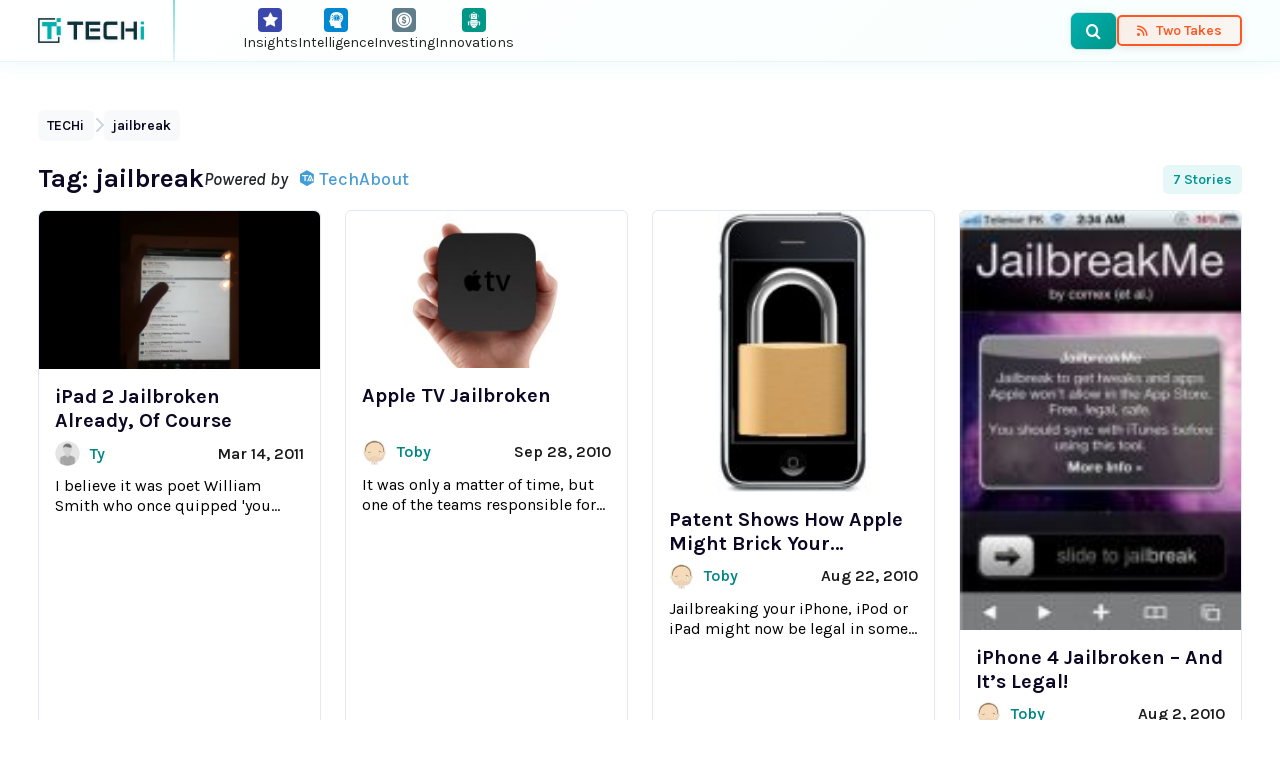

--- FILE ---
content_type: text/html; charset=UTF-8
request_url: https://www.techi.com/tag/jailbreak/
body_size: 12183
content:
<!doctype html>
<html lang="en-US" prefix="og: https://ogp.me/ns#">
<head>
	<meta charset="UTF-8">
	<meta name="viewport" content="width=device-width, initial-scale=1.0, viewport-fit=cover">
	<link rel="preload" href="https://www.techi.com/wp-content/themes/techi/assets/fonts/techi-icons.woff?irguxc" as="font" type="font/woff" crossorigin>
<!-- Google tag (gtag.js) consent mode dataLayer added by Site Kit -->
<script id="google_gtagjs-js-consent-mode-data-layer">
window.dataLayer = window.dataLayer || [];function gtag(){dataLayer.push(arguments);}
gtag('consent', 'default', {"ad_personalization":"denied","ad_storage":"denied","ad_user_data":"denied","analytics_storage":"denied","functionality_storage":"denied","security_storage":"denied","personalization_storage":"denied","region":["AT","BE","BG","CH","CY","CZ","DE","DK","EE","ES","FI","FR","GB","GR","HR","HU","IE","IS","IT","LI","LT","LU","LV","MT","NL","NO","PL","PT","RO","SE","SI","SK"],"wait_for_update":500});
window._googlesitekitConsentCategoryMap = {"statistics":["analytics_storage"],"marketing":["ad_storage","ad_user_data","ad_personalization"],"functional":["functionality_storage","security_storage"],"preferences":["personalization_storage"]};
window._googlesitekitConsents = {"ad_personalization":"denied","ad_storage":"denied","ad_user_data":"denied","analytics_storage":"denied","functionality_storage":"denied","security_storage":"denied","personalization_storage":"denied","region":["AT","BE","BG","CH","CY","CZ","DE","DK","EE","ES","FI","FR","GB","GR","HR","HU","IE","IS","IT","LI","LT","LU","LV","MT","NL","NO","PL","PT","RO","SE","SI","SK"],"wait_for_update":500};
</script>
<!-- End Google tag (gtag.js) consent mode dataLayer added by Site Kit -->

<!-- Search Engine Optimization by Rank Math PRO - https://rankmath.com/ -->
<title>jailbreak Archives - TECHi</title>
<meta name="robots" content="follow, noindex, noarchive"/>
<meta property="og:locale" content="en_US" />
<meta property="og:type" content="article" />
<meta property="og:title" content="jailbreak Archives - TECHi" />
<meta property="og:url" content="https://www.techi.com/tag/jailbreak/" />
<meta property="og:site_name" content="TECHi" />
<meta property="article:publisher" content="https://www.facebook.com/WeAreTECHi/" />
<meta property="fb:app_id" content="1404538146480849" />
<meta property="og:image" content="https://www.techi.com/wp-content/uploads/2024/12/OpenGraph-Thumbnail.png" />
<meta property="og:image:secure_url" content="https://www.techi.com/wp-content/uploads/2024/12/OpenGraph-Thumbnail.png" />
<meta property="og:image:width" content="1200" />
<meta property="og:image:height" content="630" />
<meta property="og:image:alt" content="social media default thumbnail" />
<meta property="og:image:type" content="image/png" />
<meta name="twitter:card" content="summary_large_image" />
<meta name="twitter:title" content="jailbreak Archives - TECHi" />
<meta name="twitter:site" content="@TechiBlog" />
<meta name="twitter:image" content="https://www.techi.com/wp-content/uploads/2024/12/OpenGraph-Thumbnail.png" />
<meta name="twitter:label1" content="Posts" />
<meta name="twitter:data1" content="7" />
<script type="application/ld+json" class="rank-math-schema-pro">{"@context":"https://schema.org","@graph":[{"@type":"Place","@id":"https://www.techi.com/#place","address":{"@type":"PostalAddress","streetAddress":"30 N Gould St Ste R","addressLocality":"Sheridan","addressRegion":"Wyoming","postalCode":"82801","addressCountry":"USA"}},{"@type":"Organization","@id":"https://www.techi.com/#organization","name":"TECHi","url":"https://www.techi.com","sameAs":["https://www.facebook.com/WeAreTECHi/","https://twitter.com/TechiBlog","https://www.linkedin.com/company/techi/","https://www.pinterest.com/techi/","https://www.youtube.com/@Techi","https://www.instagram.com/wearetechi/"],"email":"info@techi.com","address":{"@type":"PostalAddress","streetAddress":"30 N Gould St Ste R","addressLocality":"Sheridan","addressRegion":"Wyoming","postalCode":"82801","addressCountry":"USA"},"logo":{"@type":"ImageObject","@id":"https://www.techi.com/#logo","url":"https://www.techi.com/wp-content/uploads/2024/10/300px.png","contentUrl":"https://www.techi.com/wp-content/uploads/2024/10/300px.png","caption":"TECHi","inLanguage":"en-US","width":"300","height":"71"},"contactPoint":[{"@type":"ContactPoint","telephone":"+1-307-463-4505","contactType":"customer support"}],"description":"Techi.com is a destination for disruptive technology and emerging trends.","legalName":"TECHi","numberOfEmployees":{"@type":"QuantitativeValue","value":"50"},"location":{"@id":"https://www.techi.com/#place"}},{"@type":"WebSite","@id":"https://www.techi.com/#website","url":"https://www.techi.com","name":"TECHi","alternateName":"TECHi.com","publisher":{"@id":"https://www.techi.com/#organization"},"inLanguage":"en-US"},{"@type":"BreadcrumbList","@id":"https://www.techi.com/tag/jailbreak/#breadcrumb","itemListElement":[{"@type":"ListItem","position":"1","item":{"@id":"https://www.techi.com","name":"TECHi"}},{"@type":"ListItem","position":"2","item":{"@id":"https://www.techi.com/tag/jailbreak/","name":"jailbreak"}}]},{"@type":"CollectionPage","@id":"https://www.techi.com/tag/jailbreak/#webpage","url":"https://www.techi.com/tag/jailbreak/","name":"jailbreak Archives - TECHi","isPartOf":{"@id":"https://www.techi.com/#website"},"inLanguage":"en-US","breadcrumb":{"@id":"https://www.techi.com/tag/jailbreak/#breadcrumb"}}]}</script>
<!-- /Rank Math WordPress SEO plugin -->

<link rel='dns-prefetch' href='//cdn.jsdelivr.net' />
<link rel='dns-prefetch' href='//www.googletagmanager.com' />
<link rel='dns-prefetch' href='//fonts.googleapis.com' />
<link rel='dns-prefetch' href='//symbol-search.tradingview.com' />
<link rel='dns-prefetch' href='//www.tradingview.com' />
<link rel='dns-prefetch' href='//cdnjs.cloudflare.com' />
<link rel='dns-prefetch' href='//pagead2.googlesyndication.com' />
<link href='https://fonts.googleapis.com' rel='preconnect' />
<link href='https://fonts.gstatic.com' crossorigin rel='preconnect' />
<link href='https://cdn.jsdelivr.net' rel='preconnect' />
<link rel="alternate" type="application/rss+xml" title="TECHi &raquo; Feed" href="https://www.techi.com/feed/" />
<link rel="alternate" type="application/rss+xml" title="TECHi &raquo; Comments Feed" href="https://www.techi.com/comments/feed/" />
<link rel="alternate" type="application/rss+xml" title="TECHi &raquo; jailbreak Tag Feed" href="https://www.techi.com/tag/jailbreak/feed/" />
<style id='wp-img-auto-sizes-contain-inline-css'>
img:is([sizes=auto i],[sizes^="auto," i]){contain-intrinsic-size:3000px 1500px}
/*# sourceURL=wp-img-auto-sizes-contain-inline-css */
</style>
<style id='classic-theme-styles-inline-css'>
/*! This file is auto-generated */
.wp-block-button__link{color:#fff;background-color:#32373c;border-radius:9999px;box-shadow:none;text-decoration:none;padding:calc(.667em + 2px) calc(1.333em + 2px);font-size:1.125em}.wp-block-file__button{background:#32373c;color:#fff;text-decoration:none}
/*# sourceURL=/wp-includes/css/classic-themes.min.css */
</style>
<link rel='stylesheet' id='techi-critical-css' href='https://www.techi.com/wp-content/themes/techi/style.css?ver=1768511548' media='all' />
<link rel='stylesheet' id='techi-icon-fonts-css' href='https://www.techi.com/wp-content/themes/techi/assets/css/techi-fonts.css?ver=1768511548' media='all' />
<link rel='stylesheet' id='bootstrap-css' href='https://cdn.jsdelivr.net/npm/bootstrap@5.3.3/dist/css/bootstrap.min.css?ver=1768511548' media='all' />
<link rel='stylesheet' id='techi-fonts-css' href='https://fonts.googleapis.com/css2?family=Karla:ital,wght@0,300;0,400;0,500;0,600;0,700;0,800;1,300;1,400;1,500;1,600;1,700;1,800&#038;display=swap&#038;ver=1768511548' media='all' />

<!-- Google tag (gtag.js) snippet added by Site Kit -->
<!-- Google Analytics snippet added by Site Kit -->
<script src="https://www.googletagmanager.com/gtag/js?id=G-0BXX1SX6FP&amp;ver=1768511548" id="google_gtagjs-js" async></script>
<script id="google_gtagjs-js-after">
window.dataLayer = window.dataLayer || [];function gtag(){dataLayer.push(arguments);}
gtag("set","linker",{"domains":["www.techi.com"]});
gtag("js", new Date());
gtag("set", "developer_id.dZTNiMT", true);
gtag("config", "G-0BXX1SX6FP");
 window._googlesitekit = window._googlesitekit || {}; window._googlesitekit.throttledEvents = []; window._googlesitekit.gtagEvent = (name, data) => { var key = JSON.stringify( { name, data } ); if ( !! window._googlesitekit.throttledEvents[ key ] ) { return; } window._googlesitekit.throttledEvents[ key ] = true; setTimeout( () => { delete window._googlesitekit.throttledEvents[ key ]; }, 5 ); gtag( "event", name, { ...data, event_source: "site-kit" } ); }; 
//# sourceURL=google_gtagjs-js-after
</script>
<style type="text/css">.aawp .aawp-tb__row--highlight{background-color:#256aaf;}.aawp .aawp-tb__row--highlight{color:#fff;}.aawp .aawp-tb__row--highlight a{color:#fff;}</style><meta name="generator" content="Site Kit by Google 1.170.0" /><script>document.documentElement.className += " js";</script>
<style type="text/css">
		/* Admin bar logo */
		#wpadminbar #wp-admin-bar-wp-logo > .ab-item .ab-icon {
			background-image: url(https://www.techi.com/wp-content/uploads/2024/10/300px.png) !important;
			background-size: 20px 20px;
			background-repeat: no-repeat;
			background-position: center center;
			width: 26px;
			height: 26px;
		}
		#wpadminbar #wp-admin-bar-wp-logo > .ab-item .ab-icon:before {
			content: "";
		}
		
		/* Login page favicon (bonus) */
		.login #login h1 a {
			background-image: url(https://www.techi.com/wp-content/uploads/2024/10/300px.png);
		}
	</style>
<!-- Google AdSense meta tags added by Site Kit -->
<meta name="google-adsense-platform-account" content="ca-host-pub-2644536267352236">
<meta name="google-adsense-platform-domain" content="sitekit.withgoogle.com">
<!-- End Google AdSense meta tags added by Site Kit -->

<!-- Google AdSense snippet added by Site Kit -->
<script async src="https://pagead2.googlesyndication.com/pagead/js/adsbygoogle.js?client=ca-pub-3622621990509594&amp;host=ca-host-pub-2644536267352236" crossorigin="anonymous"></script>

<!-- End Google AdSense snippet added by Site Kit -->
<link rel="icon" href="https://www.techi.com/wp-content/uploads/2025/04/cropped-techi-favicon-32x32.png" sizes="32x32" />
<link rel="icon" href="https://www.techi.com/wp-content/uploads/2025/04/cropped-techi-favicon-192x192.png" sizes="192x192" />
<link rel="apple-touch-icon" href="https://www.techi.com/wp-content/uploads/2025/04/cropped-techi-favicon-180x180.png" />
<meta name="msapplication-TileImage" content="https://www.techi.com/wp-content/uploads/2025/04/cropped-techi-favicon-270x270.png" />
<style id='wp-block-heading-inline-css'>
h1:where(.wp-block-heading).has-background,h2:where(.wp-block-heading).has-background,h3:where(.wp-block-heading).has-background,h4:where(.wp-block-heading).has-background,h5:where(.wp-block-heading).has-background,h6:where(.wp-block-heading).has-background{padding:1.25em 2.375em}h1.has-text-align-left[style*=writing-mode]:where([style*=vertical-lr]),h1.has-text-align-right[style*=writing-mode]:where([style*=vertical-rl]),h2.has-text-align-left[style*=writing-mode]:where([style*=vertical-lr]),h2.has-text-align-right[style*=writing-mode]:where([style*=vertical-rl]),h3.has-text-align-left[style*=writing-mode]:where([style*=vertical-lr]),h3.has-text-align-right[style*=writing-mode]:where([style*=vertical-rl]),h4.has-text-align-left[style*=writing-mode]:where([style*=vertical-lr]),h4.has-text-align-right[style*=writing-mode]:where([style*=vertical-rl]),h5.has-text-align-left[style*=writing-mode]:where([style*=vertical-lr]),h5.has-text-align-right[style*=writing-mode]:where([style*=vertical-rl]),h6.has-text-align-left[style*=writing-mode]:where([style*=vertical-lr]),h6.has-text-align-right[style*=writing-mode]:where([style*=vertical-rl]){rotate:180deg}
/*# sourceURL=https://www.techi.com/wp-includes/blocks/heading/style.min.css */
</style>
<style id='wp-block-image-inline-css'>
.wp-block-image>a,.wp-block-image>figure>a{display:inline-block}.wp-block-image img{box-sizing:border-box;height:auto;max-width:100%;vertical-align:bottom}@media not (prefers-reduced-motion){.wp-block-image img.hide{visibility:hidden}.wp-block-image img.show{animation:show-content-image .4s}}.wp-block-image[style*=border-radius] img,.wp-block-image[style*=border-radius]>a{border-radius:inherit}.wp-block-image.has-custom-border img{box-sizing:border-box}.wp-block-image.aligncenter{text-align:center}.wp-block-image.alignfull>a,.wp-block-image.alignwide>a{width:100%}.wp-block-image.alignfull img,.wp-block-image.alignwide img{height:auto;width:100%}.wp-block-image .aligncenter,.wp-block-image .alignleft,.wp-block-image .alignright,.wp-block-image.aligncenter,.wp-block-image.alignleft,.wp-block-image.alignright{display:table}.wp-block-image .aligncenter>figcaption,.wp-block-image .alignleft>figcaption,.wp-block-image .alignright>figcaption,.wp-block-image.aligncenter>figcaption,.wp-block-image.alignleft>figcaption,.wp-block-image.alignright>figcaption{caption-side:bottom;display:table-caption}.wp-block-image .alignleft{float:left;margin:.5em 1em .5em 0}.wp-block-image .alignright{float:right;margin:.5em 0 .5em 1em}.wp-block-image .aligncenter{margin-left:auto;margin-right:auto}.wp-block-image :where(figcaption){margin-bottom:1em;margin-top:.5em}.wp-block-image.is-style-circle-mask img{border-radius:9999px}@supports ((-webkit-mask-image:none) or (mask-image:none)) or (-webkit-mask-image:none){.wp-block-image.is-style-circle-mask img{border-radius:0;-webkit-mask-image:url('data:image/svg+xml;utf8,<svg viewBox="0 0 100 100" xmlns="http://www.w3.org/2000/svg"><circle cx="50" cy="50" r="50"/></svg>');mask-image:url('data:image/svg+xml;utf8,<svg viewBox="0 0 100 100" xmlns="http://www.w3.org/2000/svg"><circle cx="50" cy="50" r="50"/></svg>');mask-mode:alpha;-webkit-mask-position:center;mask-position:center;-webkit-mask-repeat:no-repeat;mask-repeat:no-repeat;-webkit-mask-size:contain;mask-size:contain}}:root :where(.wp-block-image.is-style-rounded img,.wp-block-image .is-style-rounded img){border-radius:9999px}.wp-block-image figure{margin:0}.wp-lightbox-container{display:flex;flex-direction:column;position:relative}.wp-lightbox-container img{cursor:zoom-in}.wp-lightbox-container img:hover+button{opacity:1}.wp-lightbox-container button{align-items:center;backdrop-filter:blur(16px) saturate(180%);background-color:#5a5a5a40;border:none;border-radius:4px;cursor:zoom-in;display:flex;height:20px;justify-content:center;opacity:0;padding:0;position:absolute;right:16px;text-align:center;top:16px;width:20px;z-index:100}@media not (prefers-reduced-motion){.wp-lightbox-container button{transition:opacity .2s ease}}.wp-lightbox-container button:focus-visible{outline:3px auto #5a5a5a40;outline:3px auto -webkit-focus-ring-color;outline-offset:3px}.wp-lightbox-container button:hover{cursor:pointer;opacity:1}.wp-lightbox-container button:focus{opacity:1}.wp-lightbox-container button:focus,.wp-lightbox-container button:hover,.wp-lightbox-container button:not(:hover):not(:active):not(.has-background){background-color:#5a5a5a40;border:none}.wp-lightbox-overlay{box-sizing:border-box;cursor:zoom-out;height:100vh;left:0;overflow:hidden;position:fixed;top:0;visibility:hidden;width:100%;z-index:100000}.wp-lightbox-overlay .close-button{align-items:center;cursor:pointer;display:flex;justify-content:center;min-height:40px;min-width:40px;padding:0;position:absolute;right:calc(env(safe-area-inset-right) + 16px);top:calc(env(safe-area-inset-top) + 16px);z-index:5000000}.wp-lightbox-overlay .close-button:focus,.wp-lightbox-overlay .close-button:hover,.wp-lightbox-overlay .close-button:not(:hover):not(:active):not(.has-background){background:none;border:none}.wp-lightbox-overlay .lightbox-image-container{height:var(--wp--lightbox-container-height);left:50%;overflow:hidden;position:absolute;top:50%;transform:translate(-50%,-50%);transform-origin:top left;width:var(--wp--lightbox-container-width);z-index:9999999999}.wp-lightbox-overlay .wp-block-image{align-items:center;box-sizing:border-box;display:flex;height:100%;justify-content:center;margin:0;position:relative;transform-origin:0 0;width:100%;z-index:3000000}.wp-lightbox-overlay .wp-block-image img{height:var(--wp--lightbox-image-height);min-height:var(--wp--lightbox-image-height);min-width:var(--wp--lightbox-image-width);width:var(--wp--lightbox-image-width)}.wp-lightbox-overlay .wp-block-image figcaption{display:none}.wp-lightbox-overlay button{background:none;border:none}.wp-lightbox-overlay .scrim{background-color:#fff;height:100%;opacity:.9;position:absolute;width:100%;z-index:2000000}.wp-lightbox-overlay.active{visibility:visible}@media not (prefers-reduced-motion){.wp-lightbox-overlay.active{animation:turn-on-visibility .25s both}.wp-lightbox-overlay.active img{animation:turn-on-visibility .35s both}.wp-lightbox-overlay.show-closing-animation:not(.active){animation:turn-off-visibility .35s both}.wp-lightbox-overlay.show-closing-animation:not(.active) img{animation:turn-off-visibility .25s both}.wp-lightbox-overlay.zoom.active{animation:none;opacity:1;visibility:visible}.wp-lightbox-overlay.zoom.active .lightbox-image-container{animation:lightbox-zoom-in .4s}.wp-lightbox-overlay.zoom.active .lightbox-image-container img{animation:none}.wp-lightbox-overlay.zoom.active .scrim{animation:turn-on-visibility .4s forwards}.wp-lightbox-overlay.zoom.show-closing-animation:not(.active){animation:none}.wp-lightbox-overlay.zoom.show-closing-animation:not(.active) .lightbox-image-container{animation:lightbox-zoom-out .4s}.wp-lightbox-overlay.zoom.show-closing-animation:not(.active) .lightbox-image-container img{animation:none}.wp-lightbox-overlay.zoom.show-closing-animation:not(.active) .scrim{animation:turn-off-visibility .4s forwards}}@keyframes show-content-image{0%{visibility:hidden}99%{visibility:hidden}to{visibility:visible}}@keyframes turn-on-visibility{0%{opacity:0}to{opacity:1}}@keyframes turn-off-visibility{0%{opacity:1;visibility:visible}99%{opacity:0;visibility:visible}to{opacity:0;visibility:hidden}}@keyframes lightbox-zoom-in{0%{transform:translate(calc((-100vw + var(--wp--lightbox-scrollbar-width))/2 + var(--wp--lightbox-initial-left-position)),calc(-50vh + var(--wp--lightbox-initial-top-position))) scale(var(--wp--lightbox-scale))}to{transform:translate(-50%,-50%) scale(1)}}@keyframes lightbox-zoom-out{0%{transform:translate(-50%,-50%) scale(1);visibility:visible}99%{visibility:visible}to{transform:translate(calc((-100vw + var(--wp--lightbox-scrollbar-width))/2 + var(--wp--lightbox-initial-left-position)),calc(-50vh + var(--wp--lightbox-initial-top-position))) scale(var(--wp--lightbox-scale));visibility:hidden}}
/*# sourceURL=https://www.techi.com/wp-includes/blocks/image/style.min.css */
</style>
<style id='wp-block-image-theme-inline-css'>
:root :where(.wp-block-image figcaption){color:#555;font-size:13px;text-align:center}.is-dark-theme :root :where(.wp-block-image figcaption){color:#ffffffa6}.wp-block-image{margin:0 0 1em}
/*# sourceURL=https://www.techi.com/wp-includes/blocks/image/theme.min.css */
</style>
<style id='wp-block-columns-inline-css'>
.wp-block-columns{box-sizing:border-box;display:flex;flex-wrap:wrap!important}@media (min-width:782px){.wp-block-columns{flex-wrap:nowrap!important}}.wp-block-columns{align-items:normal!important}.wp-block-columns.are-vertically-aligned-top{align-items:flex-start}.wp-block-columns.are-vertically-aligned-center{align-items:center}.wp-block-columns.are-vertically-aligned-bottom{align-items:flex-end}@media (max-width:781px){.wp-block-columns:not(.is-not-stacked-on-mobile)>.wp-block-column{flex-basis:100%!important}}@media (min-width:782px){.wp-block-columns:not(.is-not-stacked-on-mobile)>.wp-block-column{flex-basis:0;flex-grow:1}.wp-block-columns:not(.is-not-stacked-on-mobile)>.wp-block-column[style*=flex-basis]{flex-grow:0}}.wp-block-columns.is-not-stacked-on-mobile{flex-wrap:nowrap!important}.wp-block-columns.is-not-stacked-on-mobile>.wp-block-column{flex-basis:0;flex-grow:1}.wp-block-columns.is-not-stacked-on-mobile>.wp-block-column[style*=flex-basis]{flex-grow:0}:where(.wp-block-columns){margin-bottom:1.75em}:where(.wp-block-columns.has-background){padding:1.25em 2.375em}.wp-block-column{flex-grow:1;min-width:0;overflow-wrap:break-word;word-break:break-word}.wp-block-column.is-vertically-aligned-top{align-self:flex-start}.wp-block-column.is-vertically-aligned-center{align-self:center}.wp-block-column.is-vertically-aligned-bottom{align-self:flex-end}.wp-block-column.is-vertically-aligned-stretch{align-self:stretch}.wp-block-column.is-vertically-aligned-bottom,.wp-block-column.is-vertically-aligned-center,.wp-block-column.is-vertically-aligned-top{width:100%}
/*# sourceURL=https://www.techi.com/wp-includes/blocks/columns/style.min.css */
</style>
<style id='wp-block-paragraph-inline-css'>
.is-small-text{font-size:.875em}.is-regular-text{font-size:1em}.is-large-text{font-size:2.25em}.is-larger-text{font-size:3em}.has-drop-cap:not(:focus):first-letter{float:left;font-size:8.4em;font-style:normal;font-weight:100;line-height:.68;margin:.05em .1em 0 0;text-transform:uppercase}body.rtl .has-drop-cap:not(:focus):first-letter{float:none;margin-left:.1em}p.has-drop-cap.has-background{overflow:hidden}:root :where(p.has-background){padding:1.25em 2.375em}:where(p.has-text-color:not(.has-link-color)) a{color:inherit}p.has-text-align-left[style*="writing-mode:vertical-lr"],p.has-text-align-right[style*="writing-mode:vertical-rl"]{rotate:180deg}
/*# sourceURL=https://www.techi.com/wp-includes/blocks/paragraph/style.min.css */
</style>
<style id='global-styles-inline-css'>
:root{--wp--preset--aspect-ratio--square: 1;--wp--preset--aspect-ratio--4-3: 4/3;--wp--preset--aspect-ratio--3-4: 3/4;--wp--preset--aspect-ratio--3-2: 3/2;--wp--preset--aspect-ratio--2-3: 2/3;--wp--preset--aspect-ratio--16-9: 16/9;--wp--preset--aspect-ratio--9-16: 9/16;--wp--preset--color--black: #000000;--wp--preset--color--cyan-bluish-gray: #abb8c3;--wp--preset--color--white: #ffffff;--wp--preset--color--pale-pink: #f78da7;--wp--preset--color--vivid-red: #cf2e2e;--wp--preset--color--luminous-vivid-orange: #ff6900;--wp--preset--color--luminous-vivid-amber: #fcb900;--wp--preset--color--light-green-cyan: #7bdcb5;--wp--preset--color--vivid-green-cyan: #00d084;--wp--preset--color--pale-cyan-blue: #8ed1fc;--wp--preset--color--vivid-cyan-blue: #0693e3;--wp--preset--color--vivid-purple: #9b51e0;--wp--preset--gradient--vivid-cyan-blue-to-vivid-purple: linear-gradient(135deg,rgb(6,147,227) 0%,rgb(155,81,224) 100%);--wp--preset--gradient--light-green-cyan-to-vivid-green-cyan: linear-gradient(135deg,rgb(122,220,180) 0%,rgb(0,208,130) 100%);--wp--preset--gradient--luminous-vivid-amber-to-luminous-vivid-orange: linear-gradient(135deg,rgb(252,185,0) 0%,rgb(255,105,0) 100%);--wp--preset--gradient--luminous-vivid-orange-to-vivid-red: linear-gradient(135deg,rgb(255,105,0) 0%,rgb(207,46,46) 100%);--wp--preset--gradient--very-light-gray-to-cyan-bluish-gray: linear-gradient(135deg,rgb(238,238,238) 0%,rgb(169,184,195) 100%);--wp--preset--gradient--cool-to-warm-spectrum: linear-gradient(135deg,rgb(74,234,220) 0%,rgb(151,120,209) 20%,rgb(207,42,186) 40%,rgb(238,44,130) 60%,rgb(251,105,98) 80%,rgb(254,248,76) 100%);--wp--preset--gradient--blush-light-purple: linear-gradient(135deg,rgb(255,206,236) 0%,rgb(152,150,240) 100%);--wp--preset--gradient--blush-bordeaux: linear-gradient(135deg,rgb(254,205,165) 0%,rgb(254,45,45) 50%,rgb(107,0,62) 100%);--wp--preset--gradient--luminous-dusk: linear-gradient(135deg,rgb(255,203,112) 0%,rgb(199,81,192) 50%,rgb(65,88,208) 100%);--wp--preset--gradient--pale-ocean: linear-gradient(135deg,rgb(255,245,203) 0%,rgb(182,227,212) 50%,rgb(51,167,181) 100%);--wp--preset--gradient--electric-grass: linear-gradient(135deg,rgb(202,248,128) 0%,rgb(113,206,126) 100%);--wp--preset--gradient--midnight: linear-gradient(135deg,rgb(2,3,129) 0%,rgb(40,116,252) 100%);--wp--preset--font-size--small: 13px;--wp--preset--font-size--medium: 20px;--wp--preset--font-size--large: 36px;--wp--preset--font-size--x-large: 42px;--wp--preset--spacing--20: 0.44rem;--wp--preset--spacing--30: 0.67rem;--wp--preset--spacing--40: 1rem;--wp--preset--spacing--50: 1.5rem;--wp--preset--spacing--60: 2.25rem;--wp--preset--spacing--70: 3.38rem;--wp--preset--spacing--80: 5.06rem;--wp--preset--shadow--natural: 6px 6px 9px rgba(0, 0, 0, 0.2);--wp--preset--shadow--deep: 12px 12px 50px rgba(0, 0, 0, 0.4);--wp--preset--shadow--sharp: 6px 6px 0px rgba(0, 0, 0, 0.2);--wp--preset--shadow--outlined: 6px 6px 0px -3px rgb(255, 255, 255), 6px 6px rgb(0, 0, 0);--wp--preset--shadow--crisp: 6px 6px 0px rgb(0, 0, 0);}:where(.is-layout-flex){gap: 0.5em;}:where(.is-layout-grid){gap: 0.5em;}body .is-layout-flex{display: flex;}.is-layout-flex{flex-wrap: wrap;align-items: center;}.is-layout-flex > :is(*, div){margin: 0;}body .is-layout-grid{display: grid;}.is-layout-grid > :is(*, div){margin: 0;}:where(.wp-block-columns.is-layout-flex){gap: 2em;}:where(.wp-block-columns.is-layout-grid){gap: 2em;}:where(.wp-block-post-template.is-layout-flex){gap: 1.25em;}:where(.wp-block-post-template.is-layout-grid){gap: 1.25em;}.has-black-color{color: var(--wp--preset--color--black) !important;}.has-cyan-bluish-gray-color{color: var(--wp--preset--color--cyan-bluish-gray) !important;}.has-white-color{color: var(--wp--preset--color--white) !important;}.has-pale-pink-color{color: var(--wp--preset--color--pale-pink) !important;}.has-vivid-red-color{color: var(--wp--preset--color--vivid-red) !important;}.has-luminous-vivid-orange-color{color: var(--wp--preset--color--luminous-vivid-orange) !important;}.has-luminous-vivid-amber-color{color: var(--wp--preset--color--luminous-vivid-amber) !important;}.has-light-green-cyan-color{color: var(--wp--preset--color--light-green-cyan) !important;}.has-vivid-green-cyan-color{color: var(--wp--preset--color--vivid-green-cyan) !important;}.has-pale-cyan-blue-color{color: var(--wp--preset--color--pale-cyan-blue) !important;}.has-vivid-cyan-blue-color{color: var(--wp--preset--color--vivid-cyan-blue) !important;}.has-vivid-purple-color{color: var(--wp--preset--color--vivid-purple) !important;}.has-black-background-color{background-color: var(--wp--preset--color--black) !important;}.has-cyan-bluish-gray-background-color{background-color: var(--wp--preset--color--cyan-bluish-gray) !important;}.has-white-background-color{background-color: var(--wp--preset--color--white) !important;}.has-pale-pink-background-color{background-color: var(--wp--preset--color--pale-pink) !important;}.has-vivid-red-background-color{background-color: var(--wp--preset--color--vivid-red) !important;}.has-luminous-vivid-orange-background-color{background-color: var(--wp--preset--color--luminous-vivid-orange) !important;}.has-luminous-vivid-amber-background-color{background-color: var(--wp--preset--color--luminous-vivid-amber) !important;}.has-light-green-cyan-background-color{background-color: var(--wp--preset--color--light-green-cyan) !important;}.has-vivid-green-cyan-background-color{background-color: var(--wp--preset--color--vivid-green-cyan) !important;}.has-pale-cyan-blue-background-color{background-color: var(--wp--preset--color--pale-cyan-blue) !important;}.has-vivid-cyan-blue-background-color{background-color: var(--wp--preset--color--vivid-cyan-blue) !important;}.has-vivid-purple-background-color{background-color: var(--wp--preset--color--vivid-purple) !important;}.has-black-border-color{border-color: var(--wp--preset--color--black) !important;}.has-cyan-bluish-gray-border-color{border-color: var(--wp--preset--color--cyan-bluish-gray) !important;}.has-white-border-color{border-color: var(--wp--preset--color--white) !important;}.has-pale-pink-border-color{border-color: var(--wp--preset--color--pale-pink) !important;}.has-vivid-red-border-color{border-color: var(--wp--preset--color--vivid-red) !important;}.has-luminous-vivid-orange-border-color{border-color: var(--wp--preset--color--luminous-vivid-orange) !important;}.has-luminous-vivid-amber-border-color{border-color: var(--wp--preset--color--luminous-vivid-amber) !important;}.has-light-green-cyan-border-color{border-color: var(--wp--preset--color--light-green-cyan) !important;}.has-vivid-green-cyan-border-color{border-color: var(--wp--preset--color--vivid-green-cyan) !important;}.has-pale-cyan-blue-border-color{border-color: var(--wp--preset--color--pale-cyan-blue) !important;}.has-vivid-cyan-blue-border-color{border-color: var(--wp--preset--color--vivid-cyan-blue) !important;}.has-vivid-purple-border-color{border-color: var(--wp--preset--color--vivid-purple) !important;}.has-vivid-cyan-blue-to-vivid-purple-gradient-background{background: var(--wp--preset--gradient--vivid-cyan-blue-to-vivid-purple) !important;}.has-light-green-cyan-to-vivid-green-cyan-gradient-background{background: var(--wp--preset--gradient--light-green-cyan-to-vivid-green-cyan) !important;}.has-luminous-vivid-amber-to-luminous-vivid-orange-gradient-background{background: var(--wp--preset--gradient--luminous-vivid-amber-to-luminous-vivid-orange) !important;}.has-luminous-vivid-orange-to-vivid-red-gradient-background{background: var(--wp--preset--gradient--luminous-vivid-orange-to-vivid-red) !important;}.has-very-light-gray-to-cyan-bluish-gray-gradient-background{background: var(--wp--preset--gradient--very-light-gray-to-cyan-bluish-gray) !important;}.has-cool-to-warm-spectrum-gradient-background{background: var(--wp--preset--gradient--cool-to-warm-spectrum) !important;}.has-blush-light-purple-gradient-background{background: var(--wp--preset--gradient--blush-light-purple) !important;}.has-blush-bordeaux-gradient-background{background: var(--wp--preset--gradient--blush-bordeaux) !important;}.has-luminous-dusk-gradient-background{background: var(--wp--preset--gradient--luminous-dusk) !important;}.has-pale-ocean-gradient-background{background: var(--wp--preset--gradient--pale-ocean) !important;}.has-electric-grass-gradient-background{background: var(--wp--preset--gradient--electric-grass) !important;}.has-midnight-gradient-background{background: var(--wp--preset--gradient--midnight) !important;}.has-small-font-size{font-size: var(--wp--preset--font-size--small) !important;}.has-medium-font-size{font-size: var(--wp--preset--font-size--medium) !important;}.has-large-font-size{font-size: var(--wp--preset--font-size--large) !important;}.has-x-large-font-size{font-size: var(--wp--preset--font-size--x-large) !important;}
:where(.wp-block-columns.is-layout-flex){gap: 2em;}:where(.wp-block-columns.is-layout-grid){gap: 2em;}
/*# sourceURL=global-styles-inline-css */
</style>
<style id='core-block-supports-inline-css'>
.wp-container-core-column-is-layout-07b51d56 > :where(:not(.alignleft):not(.alignright):not(.alignfull)){margin-right:0 !important;}.wp-container-core-columns-is-layout-9d6595d7{flex-wrap:nowrap;}
/*# sourceURL=core-block-supports-inline-css */
</style>
</head>

<body class="archive tag tag-jailbreak tag-745 wp-custom-logo wp-embed-responsive wp-theme-techi aawp-custom hfeed">

<a class="skip-link screen-reader-text" href="#primary">
	Skip to content</a>


<div id="page" class="site">

	<header class="main-top-header-bar" role="banner">
		<div class="techi-container">
			<div class="main-top-header-bar-inner">
				<div class="main-top-header-bar-inner-wrapper d-flex align-items-center justify-content-between">

					<div class="header-logo">
						<div><a href="https://www.techi.com/"><img src="https://www.techi.com/wp-content/uploads/2024/10/300px.png" alt="TECHi Logo" width="160" height="36"></a></div>					</div>

					<div class="header-btns-main-wrapper">

													<div class="header-cat-btns-wrapper">
										<div class="header-cat-all header-cat-insights">
			<a href="https://www.techi.com/category/insights/" aria-label="Navigate to Insights Page">
				<span class="screen-reader-text">Go to Insights page</span>
				<i class="techi-icon techi-star"></i>Insights			</a>
		</div>
				<div class="header-cat-all header-cat-intelligence">
			<a href="https://www.techi.com/category/intelligence/" aria-label="Navigate to Intelligence Page">
				<span class="screen-reader-text">Go to Intelligence page</span>
				<i class="techi-icon techi-intelligence"></i>Intelligence			</a>
		</div>
				<div class="header-cat-all header-cat-investing">
			<a href="https://www.techi.com/category/investing/" aria-label="Navigate to Investing Page">
				<span class="screen-reader-text">Go to Investing page</span>
				<i class="techi-icon techi-investing"></i>Investing			</a>
		</div>
				<div class="header-cat-all header-cat-innovations">
			<a href="https://www.techi.com/category/innovations/" aria-label="Navigate to Innovations Page">
				<span class="screen-reader-text">Go to Innovations page</span>
				<i class="techi-icon techi-innovations"></i>Innovations			</a>
		</div>
									</div>
						
													<div class="top-header-bar-right-elements d-none d-lg-flex align-items-center g-5">
									
	<div class="header-search-bar position-relative">
		

	<label class="screen-reader-text" for="header-search-desktop">
		Search for:	</label>

	

	<button type="submit" class="search-submit">
		<span class="screen-reader-text">Search</span>
		<i class="techi-icon techi-search"></i>
	</button>

	</div>

	<div class="two-takes-btn d-md-block d-none">
		<a href="https://www.techi.com/two-takes" aria-label="Navigate to Two Takes Page">
			<span class="screen-reader-text">Go to Two Takes page</span>
			<i class="techi-icon techi-rss-solid"></i>
			Two Takes
		</a>
	</div>
								</div>
						
													<div class="top-header-bar-right-elements d-flex d-lg-none align-items-center gap-3">
									<button class="search-mobile-btn" type="button" data-bs-toggle="offcanvas" data-bs-target="#offcanvasTop" aria-controls="offcanvasTop" aria-label="Open search bar">
		<span class="screen-reader-text">Open search panel</span>
		<i class="techi-icon techi-search"></i>
		<span class="d-none d-sm-inline">Search</span>
	</button>

	<div class="offcanvas offcanvas-top" id="offcanvasTop" aria-labelledby="offcanvasTopLabel">
		<div class="offcanvas-header">
			<h5 id="offcanvasTopLabel"></h5>
			<button type="button" class="btn-close text-reset" data-bs-dismiss="offcanvas" aria-label="Close search panel">
				<span class="screen-reader-text">Close search panel</span>
			</button>
		</div>
		<div class="offcanvas-body">
			

	<label class="screen-reader-text" for="header-search-mobile">
		Search for:	</label>

	

	<button type="submit" class="search-submit">
		<span class="screen-reader-text">Search</span>
		<i class="techi-icon techi-search"></i>
	</button>

		</div>
	</div>

		<div class="two-takes-btn-mobile d-md-none d-flex justify-content-between align-items-center gap-2">
		<a href="https://www.techi.com/two-takes" aria-label="Navigate to Two Takes Page">
			<span class="screen-reader-text">Go to Two Takes page</span>
			<i class="techi-icon techi-rss-solid"></i>
		</a>
	</div>
								</div>
						
					</div>
				</div>

								
			</div>
		</div>
	</header>

	<div id="content" class="site-content">    <section class="py-5">
        <div class="techi-container techi-archive-sections">
            <!-- Breadcrumbs -->
            <nav class="techi-breadcrumb mb-4" aria-label="Breadcrumb">
                <nav aria-label="breadcrumbs" class="rank-math-breadcrumb"><p><a href="https://www.techi.com">TECHi</a><span class="separator"> . </span><span class="last">jailbreak</span></p></nav>            </nav>
            <div class="d-flex justify-content-between align-items-center">
                <div class="d-flex gap-3 align-items-center mb-3">
                    
                    <h1 class="section-start-heading mb-0">
                        Tag: <span>jailbreak</span>                    </h1>

                    <span class="powered-by">
                        Powered by <a href="https://www.techabout.com/" target="_blank">
                            <i class="techi-icon techi-ta-full-logo">
                                <span class="path1"></span>
                                <span class="path2"></span>
                                <span class="path3"></span>
                                <span class="path4"></span>
                            </i> TechAbout</a>
                    </span>
                </div>
                <p class="archive-count">
                    7 Stories
                </p>
            </div>

            
            <div class="row gy-4">
                                        <div class="col-xl-3 col-lg-4 col-md-6 col-sm-12">
                            <div class="heading-only-cards">
                                <a href="https://www.techi.com/ipad-2-jailbroken-already-of-course/">
                                    <img width="352" height="176"
                                        src="https://www.techi.com/wp-content/uploads/2011/03/ipad-2-jailbroken-313x176.png"
                                        class="img-fluid lazyload w-100"
                                        alt="iPad 2 Jailbroken Already, Of Course"
                                        decoding="async">
                                </a>
                                <div class="px-3 pb-3">
                                    <h2><a href="https://www.techi.com/ipad-2-jailbroken-already-of-course/">iPad 2 Jailbroken Already, Of Course</a></h2>
                                    	<div class="post-meta-details">
		<div class="d-flex align-items-center">
											<div class="user-img-admin">
					<a href="https://www.techi.com/author/tydunitz/">
						<img src="https://www.techi.com/wp-content/uploads/2025/08/Default-Author.jpeg" alt="Ty" 
							 class="author-avatar-img" loading="lazy" />
					</a>
				</div>
						<strong><a class="author-url" href="https://www.techi.com/author/tydunitz/">Ty</a></strong>
		</div>
				<span><time datetime="2011-03-14T09:46:00-04:00">
			Mar 14, 2011		</time></span>
	</div>
	                                    <p class="line-clamp-3">I believe it was poet William Smith who once quipped &#039;you can&#039;t stop the bum rush&#039;. Then, I believe, he...</p>
                                </div>
                            </div>
                        </div>
                                            <div class="col-xl-3 col-lg-4 col-md-6 col-sm-12">
                            <div class="heading-only-cards">
                                <a href="https://www.techi.com/apple-tv-jailbroken/">
                                    <img width="352" height="176"
                                        src="https://www.techi.com/wp-content/uploads/2010/09/whatis_gallery_slide1201009011-315x176.jpg"
                                        class="img-fluid lazyload w-100"
                                        alt="Apple TV Jailbroken"
                                        decoding="async">
                                </a>
                                <div class="px-3 pb-3">
                                    <h2><a href="https://www.techi.com/apple-tv-jailbroken/">Apple TV Jailbroken</a></h2>
                                    	<div class="post-meta-details">
		<div class="d-flex align-items-center">
											<div class="user-img-admin">
					<a href="https://www.techi.com/author/tobyleftly/">
						<img src="https://secure.gravatar.com/avatar/9ef783ee2a2dff52e7b584f3c92d4725?s=40&#038;d=404&#038;r=g" alt="Toby" 
							 class="author-avatar-img" loading="lazy" />
					</a>
				</div>
						<strong><a class="author-url" href="https://www.techi.com/author/tobyleftly/">Toby</a></strong>
		</div>
				<span><time datetime="2010-09-28T09:09:00-04:00">
			Sep 28, 2010		</time></span>
	</div>
	                                    <p class="line-clamp-3">It was only a matter of time, but one of the teams responsible for iPhone jailbreaking has hinted on Twitter...</p>
                                </div>
                            </div>
                        </div>
                                            <div class="col-xl-3 col-lg-4 col-md-6 col-sm-12">
                            <div class="heading-only-cards">
                                <a href="https://www.techi.com/patent-shows-how-apple-might-brick-your-jailbroken-iphone/">
                                    <img width="352" height="176"
                                        src="https://www.techi.com/wp-content/uploads/2010/08/iphonelocked-176x176.jpg"
                                        class="img-fluid lazyload w-100"
                                        alt="Patent Shows How Apple Might Brick Your Jailbroken iPhone"
                                        decoding="async">
                                </a>
                                <div class="px-3 pb-3">
                                    <h2><a href="https://www.techi.com/patent-shows-how-apple-might-brick-your-jailbroken-iphone/">Patent Shows How Apple Might Brick Your Jailbroken iPhone</a></h2>
                                    	<div class="post-meta-details">
		<div class="d-flex align-items-center">
											<div class="user-img-admin">
					<a href="https://www.techi.com/author/tobyleftly/">
						<img src="https://secure.gravatar.com/avatar/9ef783ee2a2dff52e7b584f3c92d4725?s=40&#038;d=404&#038;r=g" alt="Toby" 
							 class="author-avatar-img" loading="lazy" />
					</a>
				</div>
						<strong><a class="author-url" href="https://www.techi.com/author/tobyleftly/">Toby</a></strong>
		</div>
				<span><time datetime="2010-08-22T13:52:00-04:00">
			Aug 22, 2010		</time></span>
	</div>
	                                    <p class="line-clamp-3">Jailbreaking your iPhone, iPod or iPad might now be legal in some areas of the world, but Apple still ain&#039;t...</p>
                                </div>
                            </div>
                        </div>
                                            <div class="col-xl-3 col-lg-4 col-md-6 col-sm-12">
                            <div class="heading-only-cards">
                                <a href="https://www.techi.com/iphone-4-jailbroken-and-its-legal/">
                                    <img width="352" height="176"
                                        src="https://www.techi.com/wp-content/uploads/2010/08/JailbreakMe-118x176.jpeg"
                                        class="img-fluid lazyload w-100"
                                        alt="iPhone 4 Jailbroken &#8211; And It&#8217;s Legal!"
                                        decoding="async">
                                </a>
                                <div class="px-3 pb-3">
                                    <h2><a href="https://www.techi.com/iphone-4-jailbroken-and-its-legal/">iPhone 4 Jailbroken &#8211; And It&#8217;s Legal!</a></h2>
                                    	<div class="post-meta-details">
		<div class="d-flex align-items-center">
											<div class="user-img-admin">
					<a href="https://www.techi.com/author/tobyleftly/">
						<img src="https://secure.gravatar.com/avatar/9ef783ee2a2dff52e7b584f3c92d4725?s=40&#038;d=404&#038;r=g" alt="Toby" 
							 class="author-avatar-img" loading="lazy" />
					</a>
				</div>
						<strong><a class="author-url" href="https://www.techi.com/author/tobyleftly/">Toby</a></strong>
		</div>
				<span><time datetime="2010-08-02T05:51:00-04:00">
			Aug 2, 2010		</time></span>
	</div>
	                                    <p class="line-clamp-3">It was only a matter of time before one of those hacker types released a jailbreak for the iPhone 4,...</p>
                                </div>
                            </div>
                        </div>
                                            <div class="col-xl-3 col-lg-4 col-md-6 col-sm-12">
                            <div class="heading-only-cards">
                                <a href="https://www.techi.com/apple-peel-transforms-your-ipod-touch-into-an-iphone-assuming-it-exists/">
                                    <img width="352" height="176"
                                        src="https://www.techi.com/wp-content/uploads/2010/07/yosion-264x176.jpg"
                                        class="img-fluid lazyload w-100"
                                        alt="Apple Peel Transforms Your iPod Touch Into An iPhone&#8230; Assuming It Exists"
                                        decoding="async">
                                </a>
                                <div class="px-3 pb-3">
                                    <h2><a href="https://www.techi.com/apple-peel-transforms-your-ipod-touch-into-an-iphone-assuming-it-exists/">Apple Peel Transforms Your iPod Touch Into An iPhone&#8230; Assuming It Exists</a></h2>
                                    	<div class="post-meta-details">
		<div class="d-flex align-items-center">
											<div class="user-img-admin">
					<a href="https://www.techi.com/author/tydunitz/">
						<img src="https://www.techi.com/wp-content/uploads/2025/08/Default-Author.jpeg" alt="Ty" 
							 class="author-avatar-img" loading="lazy" />
					</a>
				</div>
						<strong><a class="author-url" href="https://www.techi.com/author/tydunitz/">Ty</a></strong>
		</div>
				<span><time datetime="2010-07-28T09:12:00-04:00">
			Jul 28, 2010		</time></span>
	</div>
	                                    <p class="line-clamp-3">Isn&#039;t the iPod Touch the worst, guys? It&#039;s an iPhone for all intents and purposes, save the notable exception of,...</p>
                                </div>
                            </div>
                        </div>
                                            <div class="col-xl-3 col-lg-4 col-md-6 col-sm-12">
                            <div class="heading-only-cards">
                                <a href="https://www.techi.com/adobe-flash-on-my-ipad-more-likely-than-you-think/">
                                    <img width="352" height="176"
                                        src="https://www.techi.com/wp-content/uploads/2010/07/adobe-flash-356x176.png"
                                        class="img-fluid lazyload w-100"
                                        alt="Adobe Flash? On MY iPad? More Likely Than You Think"
                                        decoding="async">
                                </a>
                                <div class="px-3 pb-3">
                                    <h2><a href="https://www.techi.com/adobe-flash-on-my-ipad-more-likely-than-you-think/">Adobe Flash? On MY iPad? More Likely Than You Think</a></h2>
                                    	<div class="post-meta-details">
		<div class="d-flex align-items-center">
											<div class="user-img-admin">
					<a href="https://www.techi.com/author/tydunitz/">
						<img src="https://www.techi.com/wp-content/uploads/2025/08/Default-Author.jpeg" alt="Ty" 
							 class="author-avatar-img" loading="lazy" />
					</a>
				</div>
						<strong><a class="author-url" href="https://www.techi.com/author/tydunitz/">Ty</a></strong>
		</div>
				<span><time datetime="2010-07-05T09:10:00-04:00">
			Jul 5, 2010		</time></span>
	</div>
	                                    <p class="line-clamp-3">Alright, alright, calm down - no, Big Steve still gets all frowny when you mention Adobe. But assuming you have...</p>
                                </div>
                            </div>
                        </div>
                                            <div class="col-xl-3 col-lg-4 col-md-6 col-sm-12">
                            <div class="heading-only-cards">
                                <a href="https://www.techi.com/apple-ipad-is-already-jailbroken/">
                                    <img width="352" height="176"
                                        src="https://www.techi.com/wp-content/uploads/2010/04/ipadbreak-235x176.jpg"
                                        class="img-fluid lazyload w-100"
                                        alt="Apple iPad Is Already Jailbroken"
                                        decoding="async">
                                </a>
                                <div class="px-3 pb-3">
                                    <h2><a href="https://www.techi.com/apple-ipad-is-already-jailbroken/">Apple iPad Is Already Jailbroken</a></h2>
                                    	<div class="post-meta-details">
		<div class="d-flex align-items-center">
											<div class="user-img-admin">
					<a href="https://www.techi.com/author/jonny/">
						<img src="https://www.techi.com/wp-content/uploads/2025/08/Default-Author.jpeg" alt="Jon" 
							 class="author-avatar-img" loading="lazy" />
					</a>
				</div>
						<strong><a class="author-url" href="https://www.techi.com/author/jonny/">Jon</a></strong>
		</div>
				<span><time datetime="2010-04-06T03:07:42-04:00">
			Apr 6, 2010		</time></span>
	</div>
	                                    <p class="line-clamp-3">https://www.youtube.com/watch?v=dgHNayVtHkQ The Apple iPad has been jailbroken according to notorious hacker, MuscleNerd, who published this video showing the achievement. A...</p>
                                </div>
                            </div>
                        </div>
                                </div>

            <!-- Pagination -->
                    </div>
    </section>


	</div><!-- #content -->

	<footer class="bg-light py-4 techi-footer" role="contentinfo">
		<section class="techi-container" aria-label="Footer navigation">
			<div class="row">
					<div class="col-md-3">
		<div class="widget widget_block widget_media_image">
<figure class="wp-block-image size-full is-resized is-style-default"><a href="/"><img loading="lazy" width="160" height="38" src="https://www.techi.com/wp-content/uploads/2025/05/techi-footer-logo.png" alt="TECHi" class="wp-image-158745" style="width:160px" /></a></figure>
</div><div class="widget widget_block widget_text">
<p class="techi-footer-para">Unlock the future of technology with TECHi intelligence. We provide expert guidance on the latest innovations in AI, delivering cutting-edge insights and progressive ideas that are shaping our world.</p>
</div>	</div>
		<div class="col-md-3">
		<div class="widget widget_nav_menu"><h4 class="widget-title">Latest</h4><div class="menu-footer-column-1-container"><ul id="menu-footer-column-1" class="menu"><li id="menu-item-154148" class="menu-item menu-item-type-post_type menu-item-object-page menu-item-154148"><a href="https://www.techi.com/authors/">Authors</a></li>
<li id="menu-item-154147" class="menu-item menu-item-type-post_type menu-item-object-page menu-item-154147"><a href="https://www.techi.com/topic-sitemap/">Topic Sitemap</a></li>
<li id="menu-item-154146" class="menu-item menu-item-type-post_type menu-item-object-page menu-item-154146"><a href="https://www.techi.com/archive/">Archive</a></li>
<li id="menu-item-154145" class="menu-item menu-item-type-post_type menu-item-object-page menu-item-154145"><a href="https://www.techi.com/article-sitemap/">Article Sitemap</a></li>
</ul></div></div>	</div>
		<div class="col-md-3">
		<div class="widget widget_nav_menu"><h4 class="widget-title">Browse</h4><div class="menu-footer-column-2-browse-container"><ul id="menu-footer-column-2-browse" class="menu"><li id="menu-item-154090" class="menu-item menu-item-type-post_type menu-item-object-page menu-item-154090"><a href="https://www.techi.com/community-guidelines/">Community Guidelines</a></li>
<li id="menu-item-154089" class="menu-item menu-item-type-post_type menu-item-object-page menu-item-154089"><a href="https://www.techi.com/comments-policy/">Comments Policy</a></li>
<li id="menu-item-154092" class="menu-item menu-item-type-post_type menu-item-object-page menu-item-154092"><a href="https://www.techi.com/contributor-guidelines/">Contributor Guidelines</a></li>
<li id="menu-item-154117" class="menu-item menu-item-type-post_type menu-item-object-page menu-item-154117"><a href="https://www.techi.com/our-ethics/">Our Ethics</a></li>
<li id="menu-item-154118" class="menu-item menu-item-type-post_type menu-item-object-page menu-item-154118"><a href="https://www.techi.com/gdpr-compliance/">GDPR Compliance</a></li>
<li id="menu-item-154114" class="menu-item menu-item-type-post_type menu-item-object-page menu-item-154114"><a href="https://www.techi.com/publication-principles/">Publication Principles</a></li>
</ul></div></div>	</div>
		<div class="col-md-3">
		<div class="widget widget_nav_menu"><h4 class="widget-title">About TECHi</h4><div class="menu-footer-column-4-container"><ul id="menu-footer-column-4" class="menu"><li id="menu-item-154110" class="menu-item menu-item-type-post_type menu-item-object-page menu-item-154110"><a href="https://www.techi.com/about/">About us</a></li>
<li id="menu-item-154113" class="menu-item menu-item-type-post_type menu-item-object-page menu-item-154113"><a href="https://www.techi.com/faqs/">FAQs</a></li>
<li id="menu-item-162711" class="menu-item menu-item-type-post_type menu-item-object-page menu-item-162711"><a href="https://www.techi.com/disclaimer/">Disclaimer</a></li>
<li id="menu-item-154112" class="menu-item menu-item-type-post_type menu-item-object-page menu-item-154112"><a href="https://www.techi.com/contact/">Contact us</a></li>
<li id="menu-item-154119" class="menu-item menu-item-type-post_type menu-item-object-page menu-item-154119"><a href="https://www.techi.com/career/">Careers</a></li>
<li id="menu-item-154120" class="menu-item menu-item-type-post_type menu-item-object-page menu-item-154120"><a href="https://www.techi.com/brand-kit/">Brand Kit</a></li>
<li id="menu-item-178347" class="menu-item menu-item-type-post_type menu-item-object-page menu-item-178347"><a href="https://www.techi.com/advertise-with-us/">Advertise with Us</a></li>
</ul></div></div>	</div>
				</div>
		</section>

		<hr class="techi-footer-separator" aria-hidden="true">

		<section class="techi-container" aria-label="Footer info">
			<div class="row">
				<div class="col-md-6 techi-about">
											<div class="widget widget_block">
<h5 class="wp-block-heading" id="information-you-can-trust">Trusted authority</h5>
</div><div class="widget widget_block widget_text">
<p>Navigate the complexity of the tech landscape with TECHi. Our indepth analysis of AI and technological breakthroughs empowers you to understand the forces driving global challenges, offering a clear vision for the future.</p>
</div>									</div>

				<div class="col-md-6">
					<h2 class="h5">Follow Us</h2>
					<nav class="social-icons" aria-label="Social links">
						<ul class="list-unstyled d-flex gap-2 footer-social-icons">
							<li>
				<a href="https://www.facebook.com/WeAreTECHi" target="_blank" rel="noopener noreferrer" title="Follow us on Facebook" aria-label="Follow us on Facebook">
					<i class="techi-icon techi-facebook"></i>
				</a>
			</li><li>
				<a href="https://www.instagram.com/wearetechi" target="_blank" rel="noopener noreferrer" title="Follow us on Instagram" aria-label="Follow us on Instagram">
					<i class="techi-icon techi-instagram"></i>
				</a>
			</li><li>
				<a href="https://www.linkedin.com/company/techi" target="_blank" rel="noopener noreferrer" title="Follow us on Linkedin" aria-label="Follow us on Linkedin">
					<i class="techi-icon techi-linkedin-square"></i>
				</a>
			</li><li>
				<a href="https://www.pinterest.com/techi" target="_blank" rel="noopener noreferrer" title="Follow us on Pinterest" aria-label="Follow us on Pinterest">
					<i class="techi-icon techi-pinterest-p"></i>
				</a>
			</li><li>
				<a href="https://www.youtube.com/@Techi" target="_blank" rel="noopener noreferrer" title="Follow us on Youtube" aria-label="Follow us on Youtube">
					<i class="techi-icon techi-youtube-play"></i>
				</a>
			</li>						</ul>
					</nav>
				</div>
			</div>
		</section>

		<hr><div id="block-5" class="techi-container widget_block">
<div class="wp-block-columns is-layout-flex wp-container-core-columns-is-layout-9d6595d7 wp-block-columns-is-layout-flex">
<div class="wp-block-column is-layout-constrained wp-block-column-is-layout-constrained">


<p class="techi-lower-footer-p">Please note that all market data is delayed by atleast 15 minutes. For details regarding exchanges and data latency, please refer to our complete list.</p>
</div>



<div class="wp-block-column is-content-justification-right is-layout-constrained wp-container-core-column-is-layout-07b51d56 wp-block-column-is-layout-constrained">


<p class="techi-lower-footer-p text-md-end">© TECHi.com – All rights reserved | Combines individuality (“I”) with technology.</p>
</div>
</div>
</div>	</footer>

</div><!-- #page -->

<script type="speculationrules">
{"prefetch":[{"source":"document","where":{"and":[{"href_matches":"/*"},{"not":{"href_matches":["/wp-*.php","/wp-admin/*","/wp-content/uploads/*","/wp-content/*","/wp-content/plugins/*","/wp-content/themes/techi/*","/*\\?(.+)"]}},{"not":{"selector_matches":"a[rel~=\"nofollow\"]"}},{"not":{"selector_matches":".no-prefetch, .no-prefetch a"}}]},"eagerness":"conservative"}]}
</script>
<script defer onerror="console.warn('Script failed to load: bootstrap'); this.setAttribute('data-failed', 'true');" src="https://cdn.jsdelivr.net/npm/bootstrap@5.3.3/dist/js/bootstrap.min.js?ver=1768511548" id="bootstrap-js"></script>
<script id="techi-script-js-extra">
var techiAjax = {"ajaxurl":"https://www.techi.com/wp-admin/admin-ajax.php","nonce":"3ed3a85bcb","rest_url":"https://www.techi.com/wp-json/techi/v1/check-updates","is_singular":"","categories":[]};
//# sourceURL=techi-script-js-extra
</script>
<script defer onerror="console.warn('Script failed to load: techi-script'); this.setAttribute('data-failed', 'true');" src="https://www.techi.com/wp-content/themes/techi/assets/js/techi-script.js?ver=1768511548" id="techi-script-js"></script>
<script src="https://www.techi.com/wp-content/plugins/google-site-kit/dist/assets/js/googlesitekit-consent-mode-bc2e26cfa69fcd4a8261.js?ver=1768511548" id="googlesitekit-consent-mode-js"></script>
<script id="wp-consent-api-js-extra">
var consent_api = {"consent_type":"","waitfor_consent_hook":"","cookie_expiration":"30","cookie_prefix":"wp_consent","services":[]};
//# sourceURL=wp-consent-api-js-extra
</script>
<script src="https://www.techi.com/wp-content/plugins/wp-consent-api/assets/js/wp-consent-api.min.js?ver=1768511548" id="wp-consent-api-js"></script>

<script defer src="https://static.cloudflareinsights.com/beacon.min.js/vcd15cbe7772f49c399c6a5babf22c1241717689176015" integrity="sha512-ZpsOmlRQV6y907TI0dKBHq9Md29nnaEIPlkf84rnaERnq6zvWvPUqr2ft8M1aS28oN72PdrCzSjY4U6VaAw1EQ==" data-cf-beacon='{"version":"2024.11.0","token":"892739b651d54652aea34dc45fc55d8c","r":1,"server_timing":{"name":{"cfCacheStatus":true,"cfEdge":true,"cfExtPri":true,"cfL4":true,"cfOrigin":true,"cfSpeedBrain":true},"location_startswith":null}}' crossorigin="anonymous"></script>
</body>
</html>
<!-- Performance optimized by Redis Object Cache. Learn more: https://wprediscache.com -->


--- FILE ---
content_type: text/html; charset=utf-8
request_url: https://www.google.com/recaptcha/api2/aframe
body_size: 149
content:
<!DOCTYPE HTML><html><head><meta http-equiv="content-type" content="text/html; charset=UTF-8"></head><body><script nonce="HpJwxJdgEcwXWOATrFbLTQ">/** Anti-fraud and anti-abuse applications only. See google.com/recaptcha */ try{var clients={'sodar':'https://pagead2.googlesyndication.com/pagead/sodar?'};window.addEventListener("message",function(a){try{if(a.source===window.parent){var b=JSON.parse(a.data);var c=clients[b['id']];if(c){var d=document.createElement('img');d.src=c+b['params']+'&rc='+(localStorage.getItem("rc::a")?sessionStorage.getItem("rc::b"):"");window.document.body.appendChild(d);sessionStorage.setItem("rc::e",parseInt(sessionStorage.getItem("rc::e")||0)+1);localStorage.setItem("rc::h",'1768511551497');}}}catch(b){}});window.parent.postMessage("_grecaptcha_ready", "*");}catch(b){}</script></body></html>

--- FILE ---
content_type: text/css
request_url: https://www.techi.com/wp-content/themes/techi/style.css?ver=1768511548
body_size: 32874
content:
/* 
Theme Name: TECHi
Theme URI: https://www.techi.com
Author: Jazib Zaman
Author URI: https://www.jazibzaman.com
Description: Description
Version: 1.0.2
Tested up to: 5.4
Requires PHP: 7.0
Text Domain: techi
License:
License URI:
Tags: 
*/ 

/**
 * ==========================================================================
 * TECHi THEME STYLE STRUCTURE
 * ==========================================================================
 * 1.  Icon Fonts & Logos
 * 2.  Global Variables (:root)
 * 3.  Base Styles & Resets
 * 4.  Typography
 * 5.  Global Components (Header, Footer, Navigation)
 * 6.  Specific Sections (Hero, Featured, Trending)
 * 7.  Post Types (Single, Two Takes, Institutions)
 * 8.  Utilities (Flex, Hover, Colors)
 * 9.  Media Queries
 * ==========================================================================
 */

/* --- 1. Icon Fonts & Logos --- */

/* ========================================================================
   TECHi Section Spacing System - Single Source of Truth
   Ensures consistent vertical rhythm for all elements between sections
   ======================================================================== */

:root {
	--techi-section-gap-desktop: 32px;
	--techi-section-gap-mobile: 20px;
}

/* Homepage: Consistent spacing between sibling sections */
/* Any element inserted between sections gets uniform spacing */
body.home section + section {
	margin-top: var(--techi-section-gap-desktop);
}

/* Single post: Consistent spacing in entry content */
body.single .entry-content > * + * {
	margin-top: var(--techi-section-gap-desktop);
}

/* Universal last-child margin removal - prevents bottom-heavy spacing */
:where(.entry-content, .techi-container, section, .container) > :last-child {
	margin-bottom: 0;
}

/* Remove bottom-heavy spacing - sections contain their own spacing */
body.home section:last-child {
	margin-bottom: 0 !important;
}

body.single .entry-content > :last-child {
	margin-bottom: 0 !important;
}

/* Prevent double spacing from .techi-container margin-bottom */
body.home section .techi-container:last-child {
	margin-bottom: 0;
}

/* Dampen global margin-bottom rules that create double-spacing */
.entry-content > * {
	margin-bottom: 0; /* Reset - spacing handled by > * + * rule above */
}

.techi-container > * {
	margin-bottom: 0; /* Reset - let parent handle spacing */
}

/* Mobile adjustments */
@media (max-width: 768px) {
	body.home section + section {
		margin-top: var(--techi-section-gap-mobile);
	}
	
	body.single .entry-content > * + * {
		margin-top: var(--techi-section-gap-mobile);
	}

/* ========================================================================
   Typography Hierarchy & Consistency
   ======================================================================== */

/* Homepage: Ensure only one H1 (site title or main heading) */
body.home h1:not(.site-title):not(.header-logo h1) {
	font-size: 2rem; /* Demote if multiple H1s exist */
}

/* Single post: Proper heading hierarchy */
body.single .entry-content h1 {
	font-size: 2.25rem;
	font-weight: 700;
	line-height: 1.2;
	margin-top: 2rem;
	margin-bottom: 1rem;
}

body.single .entry-content h2 {
	font-size: 1.75rem;
	font-weight: 600;
	line-height: 1.3;
	margin-top: 1.5rem;
	margin-bottom: 0.75rem;
}

body.single .entry-content h3 {
	font-size: 1.5rem;
	font-weight: 600;
	line-height: 1.4;
	margin-top: 1.25rem;
	margin-bottom: 0.5rem;
}

/* Prevent skipped heading levels */
body.single .entry-content h3:first-of-type {
	margin-top: 1.5rem; /* If H3 comes after H1, add more space */
}

/* Standardize paragraph width for readability */
body.single .entry-content p {
	max-width: 65ch; /* Optimal reading width */
	line-height: 1.7;
}

/* Consistent card/section heading spacing */
.section-start-heading,
.sidebar-heading,
h2.section-start-heading {
	margin-bottom: 1rem;
	font-weight: 600;
}

/* Mobile typography adjustments */
@media (max-width: 768px) {
	body.single .entry-content h1 {
		font-size: 1.75rem;
	}
	
	body.single .entry-content h2 {
		font-size: 1.5rem;
	}
	
	body.single .entry-content h3 {
		font-size: 1.25rem;
	}
	
	body.single .entry-content p {
		max-width: 100%; /* Full width on mobile */
	}
}

}


.techi-Space:before, .techi-space:before { content: "\e948"; }
.techi-Intellect:before, .techi-intellect:before { content: "\e95c"; }
.techi-Intelligence:before, .techi-intelligence:before { content: "\e932"; }

/* ========================================================================
   Mobile Navigation - Single Menu Instance (No Duplication)
   ======================================================================== */

/* Single responsive menu - styled for both desktop and mobile */
.header-cat-btns-wrapper {
	display: flex;
	flex-wrap: wrap;
	gap: 0.5rem;
}

/* Mobile: Stack menu items vertically */
@media (max-width: 991px) {
	.header-cat-btns-wrapper {
		flex-direction: column;
		width: 100%;
		margin-top: 1rem;
	}
}

.techi-Ignition:before, .techi-ignition:before { content: "\e91f"; }
.techi-Imagination:before, .techi-imagination:before { content: "\e920"; }
.techi-Impact:before, .techi-impact:before { content: "\e921"; }
.techi-Important:before, .techi-important:before { content: "\e922"; }
.techi-Infrastructure:before, .techi-infrastructure:before { content: "\e923"; }
.techi-Innovations:before, .techi-innovations:before { content: "\e924"; }
.techi-Insights:before, .techi-insights:before { content: "\e925"; }
.techi-Inspiration:before, .techi-inspiration:before { content: "\e926"; }
.techi-Investing:before, .techi-investing:before { content: "\e927"; }
.techi-Integration:before, .techi-integration:before { content: "\e928"; }
.techi-Interaction:before, .techi-interaction:before { content: "\e929"; }
.techi-Interface:before, .techi-interface:before { content: "\e92a"; }
.techi-Intuition:before, .techi-intuition:before { content: "\e92b"; }
.techi-Invention:before, .techi-invention:before { content: "\e92c"; }
.techi-chat-gpt:before { content: "\e938"; }
.techi-perplexity:before { content: "\e939"; }
.techi-ta-word-logo:before { content: "\e933"; }
.techi-ta-full-logo .path1:before { content: "\e934"; color: rgb(65, 157, 214); }
.techi-ta-full-logo .path2:before { content: "\e935"; margin-left: -0.8642578125em; color: rgb(255, 255, 255); }
.techi-ta-full-logo .path3:before { content: "\e936"; margin-left: -0.8642578125em; color: rgb(255, 255, 255); }
.techi-ta-full-logo .path4:before { content: "\e937"; margin-left: -0.8642578125em; color: rgb(255, 255, 255); }
.techi-googlenews-svgrepo-com:before { content: "\e931"; }
.techi-x:before { content: "\e909"; }
.techi-twitter:before { content: "\e909"; }
.techi-envelope:before { content: "\e90c"; }
.techi-whatsapp:before { content: "\e90d"; }
.techi-youtube-play:before { content: "\e904"; }
.techi-pinterest-p:before { content: "\e901"; }
.techi-linkedin-square:before { content: "\e902"; }
.techi-instagram:before { content: "\e903"; }
.techi-facebook:before { content: "\e900"; }
.techi-fire:before { content: "\e95a"; }
.techi-pen:before { content: "\e95b"; }
.techi-writing-hand:before { content: "\e956"; }
.techi-tag:before { content: "\e957"; }
.techi-file-word:before { content: "\e958"; }
.techi-medal:before { content: "\e959"; }
.techi-star:before { content: "\e949"; }
.techi-dollar:before { content: "\e94a"; }
.techi-usd:before { content: "\e94a"; }
.techi-tags:before { content: "\e94b"; }
.techi-folder-open:before { content: "\e94c"; }
.techi-eye:before { content: "\e94d"; }
.techi-font:before { content: "\e94e"; }
.techi-newspaper:before { content: "\e94f"; }
.techi-file-alt:before { content: "\e950"; }
.techi-chart-bar:before { content: "\e951"; }
.techi-user:before { content: "\e952"; }
.techi-circle-check:before { content: "\e953"; }
.techi-shield-check:before { content: "\e954"; }
.techi-trophy:before { content: "\e955"; }
.techi-briefcase:before { content: "\e944"; }
.techi-edit:before { content: "\e945"; }
.techi-arrow-right:before { content: "\e946"; }
.techi-crown:before { content: "\e947"; }
.techi-globe:before { content: "\e941"; }
.techi-assets:before { content: "\e93a"; }
.techi-profits:before { content: "\e93b"; }
.techi-line-chart:before { content: "\e93c"; }
.techi-chart-line:before { content: "\e93d"; }
.techi-revenue:before { content: "\e93e"; }
.techi-users:before { content: "\e93f"; }
.techi-file-text:before { content: "\e940"; }
.techi-bell:before { content: "\e930"; }
.techi-exclamation-circle:before { content: "\e92f"; }
.techi-camera:before { content: "\e92d"; }
.techi-link-solid:before { content: "\e908"; }
.techi-xmark-solid:before { content: "\e912"; }
.techi-chevron-down-solid:before { content: "\e913"; }
.techi-chevron-up-solid:before { content: "\e914"; }
.techi-bars-solid:before { content: "\e915"; }
.techi-clock-rotate-left-solid:before { content: "\e916"; }
.techi-chevron-right-solid:before { content: "\e90e"; }
.techi-chevron-left-solid:before { content: "\e90f"; }
.techi-bag-shopping-solid:before { content: "\e906"; }
.techi-rss-solid:before { content: "\e907"; }
.techi-arrow-up-right-from-square-solid:before { content: "\e905"; }
.techi-search:before { content: "\e917"; }
.techi-lightbulb-o:before { content: "\e918"; }
.techi-share-alt:before { content: "\e919"; }
.techi-location-arrow:before { content: "\e91a"; }
.techi-caret-down:before { content: "\e91b"; }
.techi-level-down:before { content: "\e91c"; }
.techi-caret-up:before { content: "\e91d"; }
.techi-industry:before { content: "\e91e"; }
.techi-comments:before { content: "\e911"; }
.techi-calendar:before { content: "\e910"; }
.techi-minus:before { content: "\e90a"; }
.techi-plus:before { content: "\e90b"; }
.techi-info-circle:before { content: "\e942"; }
.techi-info-outline:before { content: "\e943"; }
.techi-verified:before { content: "\e92e"; }

/* --- 2. Global Variables (:root) --- */
:root {
	--primary-color: #00b0ae;
	--primary-hover: #009694;
	--primary-accessible: #008785; 
	--primary-accessible-hover: #006b6a; 
	--link-color: #00b0ae;
	--primary-light: #e6f7f7;
	--dark: #0c0824;
	--text-primary: #1a1a1a;
	--text-secondary: #4a5568;
	--text-light: #718096;
	--bg-light: #f8f9fa;
	--bg-gray: #f3f4f6;
	--border-light: #e2e8f0;
	--border-medium: #cbd5e0;
	--shadow-sm: 0 1px 3px rgba(0,0,0,0.06);
	--shadow-md: 0 4px 6px rgba(0,0,0,0.07);
	--shadow-lg: 0 10px 15px rgba(0,0,0,0.1);
	--transition-base: all 0.3s cubic-bezier(0.4, 0, 0.2, 1);
	--transition-fast: all 0.15s ease;
	--transition-smooth: all 0.3s ease;
	--font-weight-medium: 600;
	--font-weight-bold: 700;
	--shadow-primary: 0 2px 4px rgba(0, 135, 133, 0.15);
	--shadow-primary-lg: 0 4px 8px rgba(0, 135, 133, 0.2);
	--shadow-hover: 0 2px 4px rgba(0, 135, 133, 0.3);
}

/* --- 8. Utilities (Flex, Hover, Colors) --- */

/* Category Colors */
.category-label, .techi-featured-post-category a, a.category-label { 
    display: inline-block;
    padding: 4px 8px;
    border-radius: 6px;
    color: #fff !important;
    font-weight: 600;
    text-decoration: none;
    transition: var(--transition-base);
}

.category-important-color, .category-important-color a { background-color: #d32f2f !important; }
.category-insights-color, .category-insights-color a { background-color: #3949ab !important; }
.category-impact-color, .category-impact-color a { background-color: #F57C00 !important; }
.category-ignition-color, .category-ignition-color a { background-color: #789dbc !important; }
.category-imagination-color, .category-imagination-color a { background-color: #8e24aa !important; }
.category-infrastructure-color, .category-infrastructure-color a { background-color: #546e7a !important; }
.category-innovations-color, .category-innovations-color a { background-color: #009688 !important; }
.category-inspiration-color, .category-inspiration-color a { background-color: #FBC02D !important; }
.category-investing-color, .category-investing-color a { background-color: #607D8B !important; }
.category-integration-color, .category-integration-color a { background-color: #03a9f4 !important; }
.category-interaction-color, .category-interaction-color a { background-color: #43a047 !important; }
.category-interface-color, .category-interface-color a { background-color: #1976d2 !important; }
.category-intuition-color, .category-intuition-color a { background-color: #9c27b0 !important; }
.category-invention-color, .category-invention-color a { background-color: #e7d21d !important; }
.category-intelligence-color, .category-intelligence-color a { background-color: #0288d1 !important; }
.category-intellect-color, .category-intellect-color a { background-color: #7089a9 !important; }
.category-space-color, .category-space-color a { background-color: #5c6bc0 !important; }

.flex-center {
	display: flex;
	align-items: center;
	justify-content: center;
}
.flex-between {
	display: flex;
	align-items: center;
	justify-content: space-between;
}
.flex-start {
	display: flex;
	align-items: center;
	justify-content: flex-start;
}
.hover-lift:hover {
	transform: translateY(-1px);
	transition: var(--transition-smooth);
}
.hover-lift-lg:hover {
	transform: translateY(-2px);
	transition: var(--transition-smooth);
}

/* --- 3. Base Styles & Resets --- */
* {
	margin: 0;
	padding: 0;
	box-sizing: border-box;
}
h1, h2, h3, h4, h5, h6, p, span, a, strong {
	font-family: "Karla", sans-serif !important;
}
.fw-700 {
	font-weight: 700 !important;
}
.bg-bright-gray {
	background-color: var(--bg-gray);
}
.bg-bright-gray a {
	color: var(--primary-accessible-hover) !important;
	font-weight: var(--font-weight-medium);
	transition: var(--transition-base);
}
.bg-bright-gray a:hover {
	color: var(--text-primary) !important;
	text-decoration: underline;
	text-decoration-color: currentColor;
}
.bg-bright-gray a.author-url {
	color: var(--primary-accessible) !important;
	font-weight: var(--font-weight-bold);
}

/* --- 5. Global Components (Header, Footer, Navigation) --- */
header.main-top-header-bar .category-toggle-bars button{
	background-color:transparent !important;
}
.header-nav-bar-services{
	background: linear-gradient(135deg, #f8fffe 0%, #ffffff 50%, #f0fffe 100%);
	border-bottom: 3px solid transparent;
	border-image: linear-gradient(90deg, transparent 0%, #00b0ae 20%, #00968a 50%, #00b0ae 80%, transparent 100%) 1;
	box-shadow: 0 8px 32px rgba(0, 176, 174, 0.1), 0 2px 8px rgba(0, 0, 0, 0.05);
	position: relative;
	overflow: hidden;
	margin-bottom: 2px;
	background-color:unset !important;
}
.rank-math-breadcrumb span.separator{
	font-size:0;
}
.header-nav-bar-services::before {
	content: '';
	position: absolute;
	top: 0;
	left: -100%;
	width: 200%;
	height: 100%;
	background: linear-gradient(90deg, transparent 0%, rgba(0, 176, 174, 0.03) 25%, rgba(0, 176, 174, 0.05) 50%, rgba(0, 176, 174, 0.03) 75%, transparent 100%);
	animation: categoryShimmer 4s ease-in-out infinite;
	pointer-events: none;
}
.header-nav-bar-services::after {
	content: '';
	position: absolute;
	bottom: 0;
	left: 0;
	right: 0;
	height: 2px;
	background: linear-gradient(90deg, transparent 0%, #00b0ae 20%, #00968a 50%, #00b0ae 80%, transparent 100%);
	animation: categoryPulse 3s ease-in-out infinite;
}
.bg-bright-gray a.author-url:hover {
	color: var(--primary-accessible-hover) !important;
	transform: translateY(-1px);
}
.bg-bright-gray .techi-featured-post-category a {
	background-color: var(--primary-accessible) !important;
	color: #ffffff !important;
	font-weight: var(--font-weight-medium);
	border-radius: var(--radius-sm);
	padding: 4px 8px;
	border-radius:5px;
}
.bg-bright-gray .techi-featured-post-category a:hover {
/* 	background-color: var(--primary-accessible-hover) !important; */
	opacity: 0.8;
	transform: translateY(-1px);
	box-shadow: var(--shadow-primary);
}
.swedish-label-style {
	display: inline-block;
	background-color: #1a1a1a !important; 
	color: #ffffff !important;
	padding: 9px 12px 8px;
	font-size: 14px;
	font-weight: 700; 
	text-decoration: none;
	text-transform: uppercase;
	line-height: 1;
	border: 1px solid #333333; 
}
.swedish-label-style:hover {
	background-color: #000000 !important;
	color: #ffffff !important;
	text-decoration: none;
}
time[datetime],
.date-time,
.post-date {
	color: var(--text-primary) !important;
	font-weight: var(--font-weight-medium);
}
.bg-bright-gray time[datetime],
.bg-bright-gray .date-time,
.bg-bright-gray .post-date {
	color: var(--text-dark) !important;
	font-weight: var(--font-weight-medium);
}
#load-more-btn,
.view-more-btn {
	border: 3px solid var(--primary-accessible) !important;
	color: var(--primary-accessible) !important;
	font-weight: var(--font-weight-bold) !important;
	transition: var(--transition-smooth);
}
#load-more-btn:hover,
.view-more-btn:hover {
	background-color: var(--primary-accessible) !important;
	border-color: var(--primary-accessible) !important;
	color: #ffffff !important;
	transform: translateY(-2px);
	box-shadow: var(--shadow-primary-lg);
}
.techi-404 {
	font-size: 300px;
	color: var(--primary-color);
	line-height: 1;
	text-shadow: 0 4px 8px rgba(0, 176, 174, 0.2);
}
.section-start-heading {
	font-size: 26px;
	font-weight: 700;
	line-height: 20px;
	color: var(--dark);
	margin-bottom: 0;
}
span.powered-by {
	font-size: 18px;
	font-weight: 500;
	font-style: italic;
}
span.powered-by a {
	font-style: normal;
	color: #499DD6;
	transition: all 0.3s ease-in-out;
	text-decoration: none;
}
span.powered-by a:hover {
	color: var(--primary-color);
}
span.powered-by a i {
	font-size: 16px;
	margin: 0 0 0 8px;
	display: inline-flex;
}
span.powered-by a span {
	font-family: 'techi-icons' !important;
	speak: never;
	font-style: normal;
	font-weight: normal;
	font-variant: normal;
	text-transform: none;
	line-height: 1;
	-webkit-font-smoothing: antialiased;
	-moz-osx-font-smoothing: grayscale;
}
.archive-count {
	background-color: var(--primary-light);
	color: var(--primary-hover);
	padding: 4px 10px;
	border-radius: 3px;
	font-size: 14px;
	font-weight: 600;
	border-radius:5px;	 
	transition: var(--transition-base);
}
.archive-count:hover {
	background-color: var(--primary-light);
	color: var(--primary-hover);
}
.latest-news-thumb {
	border-radius: 12px;
	overflow: hidden;
}
.badge-two-takes {
	background: linear-gradient(135deg, #5f27cd, #341f97);
	color: #fff;
	border-radius: 999px;
	font-size: 0.7rem;
	letter-spacing: 0.05em;
	text-transform: uppercase;
	font-weight: 600;
	box-shadow: 0 6px 18px rgba(52, 31, 151, 0.25);
}
.section-start-subheading {
	font-size: 18px;
	line-height: 1.74;
	color: var(--text-primary);
	margin-bottom: 0;
}
.techi-container {
	width: 100%;
	margin: 0 auto;
	padding-left: clamp(1.5rem, 5vw, 5rem);
	padding-right: clamp(1.5rem, 5vw, 5rem);
}
p.post-meta a.author-url{
	padding:0 !important;
	min-height:unset !important;
	height:unset !important
}
.post-meta-details a.author-url{ 
	padding:0 !important;
	text-decoration: none;
}
a {
	text-decoration: none;
	transition: var(--transition-base);
	cursor: pointer;
}
/* Skip to main content link for accessibility */
.skip-link {
	position: absolute;
	left: -9999px;
	z-index: 999999;
	padding: 0.5rem 1rem;
	background: #000;
	color: #fff;
	text-decoration: none;
	border-radius: 4px;
	font-weight: 600;
}
.skip-link:focus {
	left: 6px;
	top: 7px;
}

.main-top-header-bar {
	padding: 8px 0px;
	overflow: hidden;
	background: linear-gradient(135deg, #ffffff 0%, #f8fffe 100%);
	border-bottom: 1px solid rgba(229, 243, 243, 0.8);
	box-shadow: 0 2px 20px rgba(0, 176, 174, 0.08);
	position: relative;
}
.header-logo {
	position: relative;
	transition: var(--transition-base);
	margin-right: 2rem;
	display: flex;
	align-items: center;
}
.header-logo:hover {
	opacity: 0.9;
}
.header-logo h1 {
	margin: 0;
	line-height: 0;
}
.header-logo h1 img,
.header-logo a img {
	width: 85%;
	max-width: 150px;
	height: auto !important;
	object-fit: cover;
	transition: var(--transition-base);
	filter: drop-shadow(0 1px 2px rgba(0, 0, 0, 0.08));
}
/* .header-logo h1 img:hover,
.header-logo a img:hover {
	filter: drop-shadow(0 2px 4px rgba(0, 176, 174, 0.15));
} */
.header-logo::before {
	content: "";
	position: absolute;
	height: 98px;
	background: linear-gradient(180deg, var(--primary-color) 0%, transparent 100%);
	width: 2px;
	right: -12px;
	top: -36px;
	opacity: 0.6;
}
.top-header-bar-right-elements {
	gap: 24px;
	align-items: center;
}

/* Black Friday Header Button - Global Styles */
.bf-header-btn-wrapper {
	display: flex;
	align-items: center;
	flex-shrink: 0;
	order: -1;
}

.bf-header-btn {
	display: inline-flex;
	align-items: center;
	gap: 0.6rem;
	padding: 0.55rem 1.4rem;
	color: #1f2937;
	text-decoration: none;
	border-radius: 12px;
	font-weight: 700;
	font-size: 0.95rem;
	transition: all 0.35s ease;
	position: relative;
	overflow: hidden;
	white-space: nowrap;
	border: 2px solid transparent;
	background-image: linear-gradient(135deg, rgba(255, 255, 255, 0.97), rgba(255, 255, 255, 0.97)), linear-gradient(135deg, #ff7b54 0%, #ffd166 50%, #9b5de5 100%);
	background-origin: padding-box, border-box;
	background-clip: padding-box, border-box;
	box-shadow: 0 12px 24px rgba(155, 93, 229, 0.18);
	backdrop-filter: blur(3px);
	z-index: 0;
}

.bf-header-btn::after {
	content: '';
	position: absolute;
	inset: 0;
	background: linear-gradient(90deg, transparent 0%, rgba(255, 109, 177, 0.25) 50%, transparent 100%);
	transform: translateX(-130%);
	transition: transform 0.6s ease;
	opacity: 1;
	z-index: 0;
}

.bf-header-btn:hover::after {
	transform: translateX(130%);
}

.bf-header-btn:hover {
	background-image: linear-gradient(135deg, rgba(255, 255, 255, 0.99), rgba(255, 255, 255, 0.99)), linear-gradient(135deg, #ffd166 0%, #9b5de5 65%, #22d3ee 100%);
	transform: translateY(-4px);
	box-shadow: 0 20px 32px rgba(155, 93, 229, 0.3);
	color: #0f172a;
}

.bf-header-btn-icon {
	font-size: 1.1rem;
	line-height: 1;
	color: #f97316;
}

.bf-header-btn-text {
	font-weight: 700;
	letter-spacing: 0.3px;
	color: inherit;
}

.bf-header-btn .bf-header-btn-icon,
.bf-header-btn .bf-header-btn-text,
.bf-header-btn .bf-header-btn-badge {
	position: relative;
	z-index: 1;
}

.bf-header-btn-badge {
	background: linear-gradient(135deg, #ff8a24 0%, #ff3d81 100%);
	color: #ffffff;
	padding: 0.22rem 0.6rem;
	border-radius: 999px;
	font-size: 0.66rem;
	font-weight: 800;
	text-transform: uppercase;
	letter-spacing: 0.7px;
	box-shadow: 0 6px 14px rgba(255, 61, 129, 0.35);
	border: none;
	animation: pulse-badge 2s ease-in-out infinite;
}


@keyframes pulse-badge {
	0%, 100% {
		transform: scale(1);
		opacity: 1;
	}
	50% {
		transform: scale(1.05);
		opacity: 0.9;
	}
}

/* AdSense Ad Wrapper Styles */
.techi-adsense-wrapper {
	margin: 0;
	padding: 0;
	text-align: center;
	display: flex;
	align-items: center;
	justify-content: center;
	width: 100%;
}

.techi-adsense-hero_below_top_post {
	margin: 0;
	padding: 0;
	background: transparent;
	border: none;
	border-radius: 0;
	box-shadow: none;
	width: 100%;
	max-width: 100%;
}

.techi-adsense-wrapper ins.adsbygoogle {
	display: block !important;
	margin: 0 auto;
	width: 100%;
	max-width: 100%;
}

/* Full Width Ad Row - Breaks out of grid */
.techi-adsense-full-width-row {
	grid-column: 1 / -1;
	width: 100%;
	margin: 0.5rem 0;
	padding: 2rem;
	display: block;
	overflow: hidden;
	background: linear-gradient(135deg, #ffffff 0%, #fafbfc 100%);
	border-radius: 20px;
	box-shadow: 0 8px 32px rgba(0, 0, 0, 0.06);
	border: 1px solid rgba(0, 176, 174, 0.08);
}

.techi-adsense-full-width-row .techi-adsense-wrapper {
	margin: 0;
	padding: 0;
	width: 100%;
	background: transparent;
}

/* Responsive adjustments for different ad formats */
@media (max-width: 768px) {
	.techi-adsense-full-width-row {
		margin: 0.5rem 0;
		padding: 1.5rem;
		border-radius: 16px;
	}
	
	.techi-adsense-wrapper ins.adsbygoogle {
		width: 100% !important;
		max-width: 100% !important;
		min-height: 50px;
		display: block !important;
	}
}

@media (min-width: 769px) and (max-width: 1024px) {
	.techi-adsense-full-width-row {
		margin: 0.75rem 0;
		padding: 1.75rem;
	}
	
	.techi-adsense-wrapper ins.adsbygoogle {
		min-height: 90px;
		width: 100% !important;
		max-width: 100% !important;
	}
}

@media (min-width: 1025px) {
	.techi-adsense-full-width-row {
		margin: 1rem 0;
		padding: 2rem;
	}
	
	.techi-adsense-wrapper ins.adsbygoogle {
		min-height: 90px;
		width: 100% !important;
		max-width: 100% !important;
	}
}

/* Large Desktop - Match main-featured-post padding */
@media (min-width: 1200px) {
	.techi-adsense-full-width-row {
		padding: 28px;
	}
}

.header-search-bar {
	display: flex;
	justify-content: center;
	align-items: center;
	border-radius: 8px;
	overflow: hidden;
	border: 1px solid rgba(0, 0, 0, 0.12);
	box-shadow: 0 1px 8px rgba(0, 176, 174, 0.08);
	transition: var(--transition-base);
	background: #ffffff;
}
.header-search-bar .search-form {
	display: flex;
	align-items: center;
	width: 100%;
	margin: 0;
	flex-wrap: nowrap;
	gap: 0;
}
.header-search-bar .search-form .screen-reader-text {
	position: absolute;
	left: -9999px;
}
.header-search-bar:hover {
	border-color: rgba(0, 176, 174, 0.25);
	box-shadow: 0 2px 12px rgba(0, 176, 174, 0.12);
}
.header-search-bar input {
	background: transparent;
	border: none;
	padding: 0px 16px;
	line-height: 2.5;
	font-size: 14px;
	border-radius: 0;
	outline: none;
	flex: 1;
	min-width: 0;
	width: auto;
	height: 36px;
	transition: var(--transition-base);
	font-weight: 500;
	color: #333;
}
.header-search-bar input::placeholder {
	color: #64748b;
	font-weight: 400;
}
.header-search-bar input:focus {
	background: transparent;
	color: #333;
	outline: none;
}
.heading-only-cards h2, .heading-only-cards .post-title, .four-news-card h2 {
	display: -webkit-box;
	-webkit-line-clamp: 2;
	-webkit-box-orient: vertical;
	overflow: hidden;
}
.header-search-bar:focus-within {
	border-color: #00b0ae;
	box-shadow: 0 0 0 2px rgba(0, 176, 174, 0.12), 0 2px 12px rgba(0, 176, 174, 0.12);
}
h2.h2-font {
	font-size: 38px !important;
	line-height: 1.1 !important;
	font-weight: 700 !important;
	margin-bottom: 2rem;
}
.techi-search:before {
	content: "\e917";
	font-family: 'techi-icons' !important;
	font-style: normal;
	font-weight: normal;
	font-variant: normal;
	text-transform: none;
	line-height: 1;
	-webkit-font-smoothing: antialiased;
	-moz-osx-font-smoothing: grayscale;
}
.header-search-bar .search-submit,
.header-search-bar i {
	background: linear-gradient(135deg, #00b0ae 0%, #00968a 100%);
	color: #ffffff;
	line-height: 2.8;
	border-radius: 0;
	border: none;
	font-size: 16px;
	height: 36px;
	width: 45px;
	min-width: 45px;
	flex-shrink: 0;
	cursor: pointer;
	transition: var(--transition-base);
	display: flex;
	align-items: center;
	justify-content: center;
	position: relative;
	overflow: hidden;
	font-family: 'techi-icons' !important;
}
.header-search-bar .search-submit::after,
.header-search-bar i::after {
	content: '';
	position: absolute;
	top: 0;
	left: -100%;
	width: 100%;
	height: 100%;
	background: linear-gradient(90deg, transparent, rgba(255, 255, 255, 0.2), transparent);
	transition: left 0.5s;
	z-index: 1;
}
.header-search-bar .search-submit:hover::after,
.header-search-bar i:hover::after {
	left: 100%;
}
.header-search-bar .search-submit:hover,
.header-search-bar i:hover {
	background: linear-gradient(135deg, #00968a 0%, #007a70 100%);
	box-shadow: 0 2px 8px rgba(0, 176, 174, 0.3);
}
.header-search-bar .search-submit:focus,
.header-search-bar i:focus {
	outline: 2px solid rgba(0, 176, 174, 0.5);
	outline-offset: 2px;
}
.header-search-bar .search-submit .techi-search,
.header-search-bar .techi-search,
.header-search-bar i.techi-search {
	position: relative;
	z-index: 2;
	display: flex;
	align-items: center;
	justify-content: center;
	font-size: 16px;
	color: #ffffff;
	width: 100%;
	height: 100%;
}
.header-search-bar .search-submit .techi-search:before,
.header-search-bar i.techi-search:before {
	content: "\e917";
	position: relative;
	z-index: 3;
	font-style: normal;
	font-weight: normal;
	display: block;
	line-height: 1;
}
#menu-primary-menu-new-1 {
	padding: 0;
	display: flex;
	align-items: center;
	gap: 15px;
	position: relative;
	z-index: 2;
}
#menu-primary-menu-new-1 .tdb-menu-item-text {
	margin: 0;
	list-style: none;
	padding: 12px !important;
	border-radius: 16px;
	transition: all 0.4s cubic-bezier(0.4, 0, 0.2, 1);
	position: relative;
	overflow: hidden;
	background: linear-gradient(135deg, rgba(255, 255, 255, 0.9) 0%, rgba(248, 249, 250, 0.8) 100%);
	border: 2px solid transparent;
	-webkit-backdrop-filter: blur(10px);
	backdrop-filter: blur(10px);
}
#menu-primary-menu-new-1 .tdb-menu-item-text::before {
	content: '';
	position: absolute;
	top: 0;
	left: -100%;
	width: 100%;
	height: 100%;
	background: linear-gradient(90deg, transparent, rgba(255, 255, 255, 0.4), transparent);
	transition: left 0.6s;
	z-index: 1;
}
#menu-primary-menu-new-1 .tdb-menu-item-text:hover::before {
	left: 100%;
}
#menu-primary-menu-new-1 .tdb-menu-item-text:hover {
	transform: translateY(-2px);
	box-shadow: 0 4px 16px rgba(0, 176, 174, 0.15), 0 2px 8px rgba(0, 0, 0, 0.08);
	border-color: rgba(0, 176, 174, 0.25);
	background: linear-gradient(135deg, #ffffff 0%, #f8fffe 100%);
}
#menu-primary-menu-new-1 .tdb-menu-item-text > div {
	font-size: 28px !important;
	padding: 15px;
	background: linear-gradient(135deg, #00b0ae 0%, #00968a 50%, #007a70 100%);
	border-radius: 16px;
	border: 3px solid transparent;
	color: #fff !important;
	margin-bottom: 8px;
	width: 80px;
	height: 80px;
	text-align: center;
	display: flex;
	align-items: center;
	justify-content: center;
	margin: auto auto 8px auto;
	transition: all 0.4s cubic-bezier(0.4, 0, 0.2, 1);
	box-shadow: 0 8px 24px rgba(0, 176, 174, 0.3), inset 0 1px 0 rgba(255, 255, 255, 0.2);
	position: relative;
	overflow: hidden;
	background-size: 200% 200%;
	animation: categoryGradientShift 6s ease infinite;
}
@keyframes categoryGradientShift {
	0% { background-position: 0% 50%; }
	50% { background-position: 100% 50%; }
	100% { background-position: 0% 50%; }
}
#menu-primary-menu-new-1 .tdb-menu-item-text > div::before {
	content: '';
	position: absolute;
	top: 0;
	left: 0;
	right: 0;
	bottom: 0;
	background: linear-gradient(45deg, transparent 30%, rgba(255, 255, 255, 0.1) 50%, transparent 70%);
	transform: translateX(-100%);
	transition: transform 0.6s;
}
#menu-primary-menu-new-1 .tdb-menu-item-text:hover > div::before {
	transform: translateX(100%);
}
#menu-primary-menu-new-1 .tdb-menu-item-text:hover > div {
	transform: scale(1.05);
	box-shadow: 0 8px 24px rgba(0, 176, 174, 0.35), inset 0 1px 0 rgba(255, 255, 255, 0.25);
	border-color: rgba(255, 255, 255, 0.25);
}
#menu-primary-menu-new-1 a {
	font-size: 14px;
	font-weight: 700;
	color: #1a1a1a;
	text-decoration: none;
	text-align: center;
	display: block;
	border-radius: 8px;
	transition: all 0.3s ease;
	padding: 6px 0;
	position: relative;
	z-index: 2;
	text-shadow: 0 1px 2px rgba(0, 0, 0, 0.05);
}
#menu-primary-menu-new-1 a:hover {
	color: #00b0ae;
	transform: none;
	text-shadow: 0 2px 4px rgba(0, 176, 174, 0.2);
}
.item-cat-post-count {
	color: #00b0ae;
	line-height: 1;
	font-weight: 700;
	background: linear-gradient(135deg, rgba(0, 176, 174, 0.1) 0%, rgba(0, 176, 174, 0.2) 100%);
	padding: 2px 6px;
	border-radius: 10px;
	font-size: 11px;
	margin-top: 2px;
	display: inline-block;
	border: 1px solid rgba(0, 176, 174, 0.2);
}
#menu-primary-menu-new-1 .owl-nav button {
	background: linear-gradient(135deg, #00b0ae 0%, #00968a 100%) !important;
	color: #ffffff !important;
	border: none !important;
	border-radius: 50% !important;
	width: 50px !important;
	height: 50px !important;
	font-size: 18px !important;
	position: absolute !important;
	top: 50% !important;
	transform: translateY(-50%) !important;
	transition: all 0.3s ease !important;
	box-shadow: 0 4px 15px rgba(0, 176, 174, 0.3) !important;
	z-index: 10 !important;
}
#menu-primary-menu-new-1 .owl-nav button:hover {
	background: linear-gradient(135deg, #007a70 0%, #005a52 100%) !important;
	transform: translateY(-50%) scale(1.05) !important;
	box-shadow: 0 4px 16px rgba(0, 176, 174, 0.35) !important;
}
#menu-primary-menu-new-1 .owl-nav button:focus {
	outline: 2px solid rgba(0, 176, 174, 0.6) !important;
	outline-offset: 2px !important;
}
#menu-primary-menu-new-1 .owl-prev {
	left: -25px !important;
}
#menu-primary-menu-new-1 .owl-next {
	right: -25px !important;
}
.category-swiper-container-wrapper [role="region"] {
	position: relative;
}
.category-swiper-container-wrapper [aria-label] {
	font-size: 0; 
}
#menu-primary-menu-new-1 .owl-stage {
	transition: transform 0.5s cubic-bezier(0.4, 0, 0.2, 1) !important;
}
#menu-primary-menu-new-1 a:focus,
#menu-primary-menu-new-1 .tdb-menu-item-text:focus-within {
	outline: 3px solid rgba(0, 176, 174, 0.6);
	outline-offset: 2px;
	background: linear-gradient(135deg, #ffffff 0%, #f0fffe 100%);
}
.category-swiper-container-wrapper.loading {
	background: linear-gradient(135deg, #f0f0f0 0%, #e0e0e0 50%, #f0f0f0 100%);
	animation: categoryLoading 1.5s ease-in-out infinite;
}
@keyframes categoryLoading {
	0%, 100% { opacity: 0.8; }
	50% { opacity: 1; }
}
@media (max-width: 1200px) {
	#menu-primary-menu-new-1 .tdb-menu-item-text > div {
		width: 70px;
		height: 70px;
		font-size: 24px !important;
	}
	.category-swiper-container-wrapper {
		padding: 15px 0;
	}
}
@media (max-width: 768px) {
	.category-swiper-container-wrapper {
		padding: 12px 0;
		margin-bottom: 1px;
	}
	#menu-primary-menu-new-1 .tdb-menu-item-text {
		padding: 8px !important;
		border-radius: 12px;
	}
	#menu-primary-menu-new-1 .tdb-menu-item-text > div {
		width: 60px;
		height: 60px;
		font-size: 20px !important;
		border-radius: 12px;
	}
	#menu-primary-menu-new-1 a {
		font-size: 12px;
		padding: 4px 0;
	}
	#menu-primary-menu-new-1 .owl-nav button {
		width: 40px !important;
		height: 40px !important;
		font-size: 14px !important;
	}
	#menu-primary-menu-new-1 .owl-prev {
		left: -20px !important;
	}
	#menu-primary-menu-new-1 .owl-next {
		right: -20px !important;
	}
}
@media (prefers-color-scheme: dark) {
	.category-swiper-container-wrapper {
		border-image: linear-gradient(90deg, transparent 0%, #00b0ae 20%, #00968a 50%, #00b0ae 80%, transparent 100%) 1;
	}
	#menu-primary-menu-new-1 .tdb-menu-item-text {
		background: linear-gradient(135deg, rgba(40, 40, 40, 0.9) 0%, rgba(50, 50, 50, 0.8) 100%);
	}
	#menu-primary-menu-new-1 a {
		color: #e0e0e0;
	}
}
.header-btns-main-wrapper {
	display: flex;
	justify-content: space-between;
	align-items: center;
	width: 100%;
	margin-left: 3rem;
	gap: 1.5rem;
}
.header-cat-btns-wrapper {
	display: flex;
	align-items: center;
	gap: 2rem;
}
@media (max-width: 768px) {
	.header-btns-main-wrapper {
		margin-left: 0;
		gap: 1rem;
	}
}
.header-mobile-cat-btns-wrapper {
	display: flex;
	flex-wrap: wrap;
	column-gap: 8px;
	row-gap: 16px;
}
.header-mobile-cat-btns-wrapper > div {
	flex: 1;
}
.header-cat-all a {
	display: flex;
	flex-direction: column;
	align-items: center;
	color: #222222;
	font-size: 14px;
	text-decoration: none;
	transition: all 0.3s ease-in-out;
}
.header-cat-all a:hover {
	opacity: 0.85;
}
.header-cat-all a:focus {
	outline: 2px solid rgba(0, 176, 174, 0.5);
	outline-offset: 4px;
	border-radius: 4px;
}
.header-cat-all i {
	display: flex;
	justify-content: center;
	align-items: center;
	color: #fff;
	font-size: 16px;
	height: 24px;
	width: 24px;
	border-radius: 4px;
}
.header-cat-important i { background-color: #d32f2f; }
.header-cat-insights i { background-color: #3949ab; }
.header-cat-impact i { background-color: #F57C00; }
.header-cat-ignition i { background-color: #789dbc; }
.header-cat-imagination i { background-color: #8e24aa; }
.header-cat-infrastructure i { background-color: #546e7a; }
.header-cat-innovations i { background-color: #009688; }
.header-cat-inspiration i { background-color: #FBC02D; }
.header-cat-investing i { background-color: #607D8B; }
.header-cat-integration i { background-color: #03a9f4; }
.header-cat-interaction i { background-color: #43a047; }
.header-cat-interface i { background-color: #1976d2; }
.header-cat-intuition i { background-color: #9c27b0; }
.header-cat-invention i { background-color: #e7d21d; }
.header-cat-intelligence i { background-color: #0288d1; }
.header-cat-intellect i { background-color: #7089a9; }
.header-cat-space i { background-color: #5c6bc0; }
.header-cat-important a:hover { color: #d32f2f; }
.header-cat-insights a:hover { color: #3949ab; }
.header-cat-impact a:hover { color: #F57C00; }
.header-cat-ignition a:hover { color: #789dbc; }
.header-cat-imagination a:hover { color: #8e24aa; }
.header-cat-infrastructure a:hover { color: #546e7a; }
.header-cat-innovations a:hover { color: #009688; }
.header-cat-inspiration a:hover { color: #FBC02D; }
.header-cat-investing a:hover { color: #607D8B; }
.header-cat-integration a:hover { color: #03a9f4; }
.header-cat-interaction a:hover { color: #43a047; }
.header-cat-interface a:hover { color: #1976d2; }
.header-cat-intuition a:hover { color: #9c27b0; }
.header-cat-invention a:hover { color: #e7d21d; }
.header-cat-intelligence a:hover { color: #0288d1; }
.header-cat-intellect a:hover { color: #7089a9; }
.header-cat-space a:hover { color: #5c6bc0; }
.two-takes-btn-mobile a {
	color: #ff5722;
	text-decoration: none;
	transition: var(--transition-base);
}
.two-takes-btn-mobile a:hover {
	color: var(--primary-color);
}
.two-takes-btn a,
a.headerbuy-btn {
	border-radius: 5px;
	font-weight: 600;
	padding: 0px 18px;
	font-size: 14px;
	line-height: 29px;
	height: 31px;
	display: flex;
	align-items: center;
	text-decoration: none;
	transition: var(--transition-base);
	position: relative;
	overflow: hidden;
	box-shadow: 0 2px 8px rgba(0, 0, 0, 0.1);
}
a.headerbuy-btn {
	background: linear-gradient(135deg, rgba(0, 176, 174, 0.1) 0%, rgba(0, 176, 174, 0.05) 100%);
	border: 2px solid #00b0ae;
	color: #00b0ae;
}
a.headerbuy-btn::before {
	content: '';
	position: absolute;
	top: 0;
	left: -100%;
	width: 100%;
	height: 100%;
	background: linear-gradient(90deg, transparent, rgba(255, 255, 255, 0.3), transparent);
	transition: left 0.5s;
}
a.headerbuy-btn:hover::before {
	left: 100%;
}
a.headerbuy-btn:hover {
	background: linear-gradient(135deg, #00b0ae 0%, #00968a 100%);
	color: #ffffff;
	transform: translateY(-1px);
	box-shadow: 0 3px 12px rgba(0, 176, 174, 0.25);
}
a.headerbuy-btn:focus {
	outline: 2px solid rgba(0, 176, 174, 0.5);
	outline-offset: 2px;
}
.two-takes-btn a {
	background: linear-gradient(135deg, rgba(255, 87, 34, 0.1) 0%, rgba(255, 87, 34, 0.05) 100%);
	border: 2px solid #ff5722;
	color: #ff5722;
}
.two-takes-btn a::before {
	content: '';
	position: absolute;
	top: 0;
	left: -100%;
	width: 100%;
	height: 100%;
	background: linear-gradient(90deg, transparent, rgba(255, 255, 255, 0.3), transparent);
	transition: left 0.5s;
}
.two-takes-btn a:hover::before {
	left: 100%;
}
.two-takes-btn a:hover {
	background: linear-gradient(135deg, #ff5722 0%, #f4511e 100%);
	color: #ffffff;
	transform: translateY(-1px);
	box-shadow: 0 3px 12px rgba(255, 87, 34, 0.25);
}
.two-takes-btn a:focus {
	outline: 2px solid rgba(255, 87, 34, 0.5);
	outline-offset: 2px;
}
.two-takes-btn a svg,
a.headerbuy-btn svg {
	width: 14px;
	height: 16px;
	margin-right: 8px;
	transition: var(--transition-base);
}
.two-takes-btn a:hover svg,
a.headerbuy-btn:hover svg {
	transform: translateX(2px);
}
.two-takes-btn i,
a.headerbuy-btn i {
	margin-right: 8px;
	font-size: 12px;
	transition: var(--transition-base);
}
.two-takes-btn a:hover i,
a.headerbuy-btn:hover i {
	transform: translateX(2px);
}
.search-submit svg {
	width: 14px;
	transition: var(--transition-base);
}
.search-submit {
	background: linear-gradient(135deg, #00b0ae 0%, #00968a 100%);
	color: #ffffff;
	padding: 0px 14px;
	border-radius: 0;
	font-size: 14px;
	height: 36px;
	width: 45px;
	cursor: pointer;
	border: none;
	border-left: 2px solid rgba(255, 255, 255, 0.2);
	transition: var(--transition-base);
	display: flex;
	align-items: center;
	justify-content: center;
	flex-shrink: 0;
}
.search-submit:hover {
	background: linear-gradient(135deg, #00968a 0%, #007a70 100%);
	box-shadow: 0 2px 8px rgba(0, 176, 174, 0.3);
}
.search-submit:focus {
	outline: 2px solid rgba(0, 176, 174, 0.5);
	outline-offset: 2px;
}
a.headerbuy-btn {
	margin-left: 2rem;
}
a.headerbuy-btn i,
.two-takes-btn i {
	margin-right: 8px;
}
.wp-block-columns-is-layout-flex {
	display: flex;
	justify-content: space-between;
}
.category-toggle-bars {
	display: none;
}
.category-toggle-bars button {
	border: 0;
	padding: 0;
	margin: 0;
	line-height: 1;
}
#offcanvasCategory .offcanvas-header button {
	background-color: transparent;
	font-size: 24px;
}
#offcanvasCategory .offcanvas-header button:hover,
.category-toggle-bars button:hover {
	color: var(--primary-color);
}
#offcanvasCategory .offcanvas-header button i {
	color: var(--text-primary);
}
footer ul {
	list-style-type: none;
	padding-left: 0 !important;
}
.techi-footer .widget_nav_menu .menu li a {
	font-size: 16px;
	line-height: 26px;
	font-weight: 500;
	color: var(--text-primary);
	transition: var(--transition-base);
	text-decoration: none;
}
.techi-footer .footer-widget .menu li.current-menu-item a {
	color: var(--primary-color);
	text-decoration: underline;
}
.techi-footer .widget_nav_menu .menu li a:hover {
	color: var(--primary-color);
	text-decoration: underline;
}
.techi-footer .widget_nav_menu .menu li a i {
	margin-right: 12px;
}
.techi-footer .footer-social-icons li a {
	border: 1px solid var(--border-medium);
	border-radius: 8px;
	width: 40px;
	height: 40px;
	color: var(--text-secondary);
	display: flex;
	justify-content: center;
	align-items: center;
	transition: var(--transition-base);
	text-decoration: none;
}
.techi-footer .footer-social-icons li a:hover {
	box-shadow: var(--shadow-md);
	border-color: var(--primary-color);
	color: var(--primary-color);
	transform: translateY(-2px);
}
.techi-footer .footer-social-icons li a i {
	font-size: 20px;
}
.techi-footer h4,
.techi-footer h5 {
	font-size: 20px;
	font-weight: 700;
	color: var(--text-primary);
}
.techi-about p {
	font-size: 14px;
}
.menu-copyright-left-menu-container ul,
.menu-copyright-right-menu-container ul {
	display: flex;
	column-gap: 1rem;
	flex-wrap: wrap;
	margin-bottom: 8px;
}
.menu-copyright-left-menu-container a,
.menu-copyright-right-menu-container a {
	color: var(--text-primary);
	transition: var(--transition-base);
	font-size: 14px;
	font-weight: 800;
	text-decoration: none;
}
.menu-copyright-left-menu-container a:hover,
.menu-copyright-right-menu-container a:hover {
	color: var(--primary-color);
	text-decoration: underline;
}
.menu-copyright-right-menu-container ul {
	justify-content: end;
}
.menu-copyright-left-menu-container ul {
	justify-content: start;
}
.techi-lower-footer-p {
	font-size: 14px;
	margin-bottom: 0;
}
.techi-footer-para {
	font-size: 14px;
}
.techi-memes-section {
	background: #ffffff;
	color: #000000;
	border-radius: 8px;
	padding: 2rem 0;
	position: relative;
	z-index: 9999;
	margin: 50px 0px;
	box-shadow: var(--shadow-lg);
}
.techi-memes-section h3.section-start-heading {
	color: #fff !important;
}
.techi-memes-section::before {
	position: absolute;
	content: "";
	background: linear-gradient(135deg, var(--primary-color) 0%, var(--primary-hover) 100%);
	max-width: 39%;
	height: 100%;
	padding: 0 !important;
	top: 0;
	left: 0;
	width: 100%;
}
.techi-memes-section h4,
.techi-memes-section p {
	color: #fff !important;
}
.techi-memes-section .swiper-pagination-bullets .swiper-pagination-bullet {
	background: #fff;
	opacity: 0.5;
}
.techi-memes-section .swiper-pagination-bullet-active {
	opacity: 1;
}
.techi-memes-section .swiper-pagination {
	position: relative;
	bottom: -5px !important;
	text-align: left;
	padding-bottom: 20px;
}
.techi-memes-section .swiper-pagination span {
	background: #fff;
	width: 20px;
	height: 3px;
	border-radius: 1px;
}
.techi-memes-section .swiper-pagination .swiper-pagination-bullet-active {
	opacity: 1 !important;
}
.equal-height-row>div>div>h2 {
	font-size: 20px;
	font-weight: 700;
}
/* Compact Top Posts Grid - TECHi Style */
.top-posts-section {
	padding: 2rem 0;
	background: var(--background-color, #ffffff);
}

.top-post-card {
	background: #ffffff;
	border-radius: 8px;
	overflow: hidden;
	border: 1px solid rgba(0, 0, 0, 0.12);
	box-shadow: 0 1px 8px rgba(0, 176, 174, 0.08);
	transition: var(--transition-base);
	height: 100%;
	display: flex;
	flex-direction: column;
	position: relative;
}

.top-post-card:hover {
	box-shadow: 0 4px 16px rgba(0, 176, 174, 0.15), 0 2px 8px rgba(0, 0, 0, 0.08);
	transform: translateY(-2px);
	border-color: rgba(0, 176, 174, 0.25);
}

.top-post-card::before {
	content: '';
	position: absolute;
	top: 0;
	left: 0;
	right: 0;
	bottom: 0;
	background: linear-gradient(135deg, rgba(0, 176, 174, 0.02) 0%, transparent 50%);
	opacity: 0;
	transition: opacity 0.3s ease;
	z-index: 1;
	pointer-events: none;
}

.top-post-card:hover::before {
	opacity: 1;
}

.post-image-wrapper {
	position: relative;
	width: 100%;
	padding-top: 60%; /* 5:3 aspect ratio - default */
	overflow: hidden;
	z-index: 2;
}

/* Hero Layout Sizes */
.hero-large .post-image-wrapper {
	padding-top: 56.25%; /* 16:9 aspect ratio for large hero */
}

.hero-medium .post-image-wrapper {
	padding-top: 75%; /* 4:3 aspect ratio for medium posts */
}

.hero-small .post-image-wrapper {
	padding-top: 85%; /* Near square for small posts */
}

.post-link {
	display: block;
	width: 100%;
	height: 100%;
	position: absolute;
	top: 0;
	left: 0;
	z-index: 3;
}

.post-image {
	width: 100%;
	height: 100%;
	object-fit: cover;
	transition: transform 0.2s ease;
	position: absolute;
	top: 0;
	left: 0;
}

.top-post-card:hover .post-image {
	transform: scale(1.02);
}

.post-category {
	position: absolute;
	top: 12px;
	left: 12px;
	background: rgba(0, 176, 174, 0.9);
	backdrop-filter: blur(4px);
	color: white;
	padding: 4px 8px;
	border-radius: 6px;
	font-size: 0.7rem;
	font-weight: 600;
	text-transform: uppercase;
	letter-spacing: 0.5px;
	z-index: 4;
	border: 1px solid rgba(255, 255, 255, 0.2);
}

.category-link {
	color: inherit;
	text-decoration: none;
}

.category-link:hover {
	color: inherit;
	text-decoration: underline;
}

.post-content {
	flex: 1;
	display: flex;
	flex-direction: column;
	justify-content: space-between;
	position: relative;
	z-index: 2;
	background: #ffffff;
}

/* Hero Large - Big and prominent */
.hero-large .post-content {
	padding: 20px;
}

.hero-large .post-title {
	margin: 0 0 12px 0;
	font-size: 1.1rem;
	line-height: 1.3;
	font-weight: 700;
	display: -webkit-box;
	-webkit-line-clamp: 3;
	-webkit-box-orient: vertical;
	overflow: hidden;
}

/* Hero Medium - Balanced size */
.hero-medium .post-content {
	padding: 14px;
}

.hero-medium .post-title {
	margin: 0 0 8px 0;
	font-size: 0.85rem;
	line-height: 1.4;
	font-weight: 600;
	display: -webkit-box;
	-webkit-line-clamp: 2;
	-webkit-box-orient: vertical;
	overflow: hidden;
}

/* Hero Small - Compact size */
.hero-small .post-content {
	padding: 12px;
}

.hero-small .post-title {
	margin: 0 0 6px 0;
	font-size: 0.75rem;
	line-height: 1.4;
	font-weight: 600;
	display: -webkit-box;
	-webkit-line-clamp: 2;
	-webkit-box-orient: vertical;
	overflow: hidden;
}

.post-title-link {
	color: #1a1a1a;
	text-decoration: none;
	display: block;
	transition: color 0.2s ease;
}

.post-title-link:hover {
	color: #00b0ae;
	text-decoration: underline;
	text-underline-offset: 2px;
	text-decoration-thickness: 1px;
}

.post-meta {
	display: flex;
	align-items: center;
	font-size: 0.7rem;
	color: #666666;
	margin-top: auto;
	font-weight: 500;
}

/* Meta sizes for different hero sizes */
.hero-large .post-meta {
	font-size: 0.8rem;
}

.hero-medium .post-meta {
	font-size: 0.7rem;
}

.hero-small .post-meta {
	font-size: 0.65rem;
}

.post-author {
	color: #333333;
	transition: color 0.2s ease;
}

.top-post-card:hover .post-author {
	color: #00b0ae;
}

.meta-separator {
	margin: 0 6px;
	color: #cccccc;
	font-weight: 300;
}

.post-date {
	color: #888888;
	font-weight: 400;
}

/* Responsive adjustments for Hero Layout */
@media (max-width: 1199px) {
	/* Tablet: Adjust medium posts */
	.hero-medium {
		margin-bottom: 1rem;
	}
}

@media (max-width: 991px) {
	.top-posts-section {
		padding: 1.5rem 0;
	}

	/* Medium posts stack on tablets */
	.hero-medium .post-content {
		padding: 16px;
	}

	.hero-medium .post-title {
		font-size: 0.9rem;
	}

	/* Small posts adjust */
	.hero-small .post-content {
		padding: 14px;
	}

	.hero-small .post-title {
		font-size: 0.8rem;
	}
}

@media (max-width: 767px) {
	/* Mobile: All posts become full width but with different heights */
	.hero-large .post-image-wrapper {
		padding-top: 50%; /* More rectangular on mobile */
	}

	.hero-medium .post-image-wrapper,
	.hero-small .post-image-wrapper {
		padding-top: 60%; /* Standard aspect ratio on mobile */
	}

	.hero-large .post-content {
		padding: 16px;
	}

	.hero-large .post-title {
		font-size: 1rem;
	}

	.hero-medium .post-content,
	.hero-small .post-content {
		padding: 12px;
	}

	.hero-medium .post-title,
	.hero-small .post-title {
		font-size: 0.8rem;
	}
}

@media (max-width: 575px) {
	.top-posts-section {
		padding: 1rem 0;
	}

	.post-category {
		font-size: 0.65rem;
		padding: 3px 6px;
	}

	.hero-large .post-content,
	.hero-medium .post-content,
	.hero-small .post-content {
		padding: 10px;
	}

	.hero-large .post-title {
		font-size: 0.9rem;
	}

	.hero-medium .post-title,
	.hero-small .post-title {
		font-size: 0.75rem;
		margin-bottom: 4px;
	}

	.hero-large .post-meta,
	.hero-medium .post-meta,
	.hero-small .post-meta {
		font-size: 0.65rem;
	}
}

/* --- 6. Specific Sections (Hero, Featured, Trending) --- */
.hero-section {
	position: relative;
	overflow: hidden;
}

.hero-section::before {
	content: '';
	position: absolute;
	top: 0;
	left: 0;
	right: 0;
	bottom: 0;
	background: radial-gradient(ellipse at center, rgba(0, 176, 174, 0.03) 0%, transparent 70%);
	pointer-events: none;
	z-index: 0;
}

/* Enhanced responsive behavior */
@media (max-width: 1199px) {
	.techi-featured-post-main .techi-featured-post-main-content h2 a {
		font-size: 24px;
	}
}

@media (max-width: 991px) {
	.hero-section {
		padding: 2rem 0;
	}

	.techi-featured-post-main .techi-featured-post-main-content h2 a {
		font-size: 22px;
	}

	.techi-featured-post-sm figure {
		height: 60%;
	}

	.techi-featured-post-sm .techi-featured-post-main-content {
		padding: 10px 14px !important;
		min-height: 40%;
	}

	.techi-featured-post-sm .techi-featured-post-main-content p.post-meta {
		font-size: 11px !important;
		gap: 4px !important;
	}

	.techi-featured-post-trending {
		padding: 14px;
		margin-bottom: 10px;
	}
}

@media (max-width: 767px) {
	.hero-section {
		padding: 1.5rem 0;
	}

	.techi-featured-post-main figure {
		height: 60%;
	}

	.techi-featured-post-main .techi-featured-post-main-content {
		padding: 14px 16px !important;
		min-height: 40%;
	}

	.techi-featured-post-main .techi-featured-post-main-content h2 a {
		font-size: 18px !important;
	}

	.techi-featured-post-main .techi-featured-post-main-content p.post-meta {
		font-size: 12px !important;
		gap: 4px !important;
	}

	.techi-featured-post-sm figure {
		height: 55%;
	}

	.techi-featured-post-sm .techi-featured-post-main-content {
		padding: 8px 12px !important;
		min-height: 45%;
	}

	.techi-featured-post-sm .techi-featured-post-main-content p.post-meta {
		font-size: 11px !important;
		gap: 4px !important;
	}

	.techi-featured-post-trending {
		padding: 12px;
	}

	.trending-count {
		width: 24px;
		height: 24px;
		font-size: 10px;
		top: -6px;
		right: -6px;
	}
}

@media (max-width: 575px) {
	.hero-section {
		padding: 1rem 0;
	}

	.techi-featured-post-main figure {
		height: 55%;
	}

	.techi-featured-post-main .techi-featured-post-main-content {
		padding: 12px 14px !important;
		min-height: 45%;
	}

	.techi-featured-post-main .techi-featured-post-main-content h2 a {
		font-size: 16px !important;
		margin: 0 !important;
	}

	.techi-featured-post-main .techi-featured-post-main-content p.post-meta {
		font-size: 11px !important;
		margin: 6px 0 0 0 !important;
		gap: 3px !important;
	}

	.techi-featured-post-sm figure {
		height: 50%;
	}

	.techi-featured-post-sm .techi-featured-post-main-content {
		padding: 8px 10px !important;
		min-height: 50%;
	}

	.techi-featured-post-sm .techi-featured-post-main-content p.post-meta {
		font-size: 10px !important;
		margin: 4px 0 0 0 !important;
		gap: 3px !important;
	}

	.techi-featured-post-trending {
		padding: 10px;
		margin-bottom: 8px;
	}

	.techi-featured-post-trending h4 {
		font-size: 14px;
	}
}

/* Enhanced Trending Posts - Sleek & Compact */
.techi-featured-post-trending {
	background-color: rgb(248 248 248);
	padding: 10px;
	border-radius: 10px;
	position: relative;
	overflow: hidden;
	border: 1px solid rgba(0, 0, 0, 0.06);
	box-shadow: 0 2px 12px rgba(0, 0, 0, 0.04);
	transition: transform 0.3s ease, box-shadow 0.3s ease;
	margin-bottom: 0.5rem;
}

.techi-featured-post-trending:hover {
	transform: translateY(-1px);
	box-shadow: 0 4px 20px rgba(0, 0, 0, 0.08);
}
.techi-featured-post-trending figure {
	margin-bottom: 0;
}
.trending-count {
	position: absolute;
	top: -8px;
	right: -8px;
	background: linear-gradient(135deg, #00b0ae 0%, #667eea 100%);
	color: white;
	width: 28px;
	height: 28px;
	border-radius: 50%;
	display: flex;
	align-items: center;
	justify-content: center;
	font-size: 12px;
	font-weight: 700;
	box-shadow: 0 2px 8px rgba(0, 176, 174, 0.3);
	z-index: 2;
}

.techi-featured-post-trending h4 {
	font-size: 14px;
	line-height: 1.3;
	margin-bottom: 6px;
	font-weight: 600;
	color: #1a1a1a;
	display: -webkit-box;
	-webkit-line-clamp: 2;
	-webkit-box-orient: vertical;
	overflow: hidden;
	text-overflow: ellipsis;
	transition: color 0.3s ease;
}

.techi-featured-post-trending:hover h4 {
	color: #00b0ae;
}

.techi-featured-post-trending a {
	text-decoration: none;
	color: #333333;
	transition: color 0.3s ease;
	font-weight: 500;
}

.techi-featured-post-trending a:hover {
	color: #00b0ae;
	text-decoration: underline;
	text-decoration-thickness: 1px;
	text-underline-offset: 2px;
	text-decoration-color: #00b0ae;
}

.techi-featured-post-category a {
	background-color: var(--primary-color);
	padding: 4px 8px;
	color: white;
	border-radius: 6px;
	font-size: 13px;
	line-height: 1.5;
	text-decoration: none;
	transition: var(--transition-base);
	font-weight: 600;
}
.techi-featured-post-category a:hover {
	transform: translateY(-1px);
	box-shadow: 0 2px 6px rgba(0, 176, 174, 0.25);
}

/* Cleaned Category Colors */
span.trending-count {
	position: absolute;
	top: 2px;
	right: -22px;
	background-color: var(--primary-color);
	color: white;
	padding: 0;
	height: 18px;
	font-size: 14px;
	font-weight: 500;
	line-height: 22px;
	text-align: center;
	transform: rotate(45deg);
	width: 74px;
	border-radius: 0;
	box-shadow: 0 2px 6px rgba(0, 176, 174, 0.2);
}
a.author-url {
	color: var(--primary-accessible) !important;
	transition: var(--transition-base);
	font-weight: var(--font-weight-medium);
}
a.author-url:hover {
	color: var(--primary-accessible-hover) !important;
	text-decoration: underline;
	text-decoration-color: currentColor;
}
.subscribe-form fieldset>.frm_fields_container {
	position: relative;
}
.subscribe-us-form-filed {
	grid-column: span 12 / span 12 !important;
}
.subscribe-form .subscribe-us-form-filed input {
	border-radius: 5px !important;
	padding-right: 180px !important;
}
.frm_style_formidable-style.with_frm_style .frm_error {
	color: #ef4444 !important;
}
.subscribe-us-form-filed-btn {
	position: absolute;
	right: 0;
	top: 28px !important;
}
.subscribe-us-form-filed-btn .frm_submit.frm_flex label {
	display: none !important;
}
.subscribe-us-form-filed-btn button {
	border-radius: unset !important;
	border-top-right-radius: 5px !important;
	border-bottom-right-radius: 5px !important;
	padding: 13px !important;
	width: 180px !important;
	margin: 0 !important;
	height: 53px !important;
}
.techi-featured-post-trending img {
	width: 100%;
	max-width: 140px;
	min-width: 140px;
	border-radius: 8px;
	margin: 0;
	height: 80px;
	object-fit: cover;
	transition: var(--transition-base);
}
/* Main Featured Post - Enhanced & Compact */
.techi-featured-post-main {
	position: relative;
	display: flex;
	flex-direction: column;
	height: 100%;
	border-radius: 10px;
	overflow: hidden;
	box-shadow: 0 4px 20px rgba(0, 0, 0, 0.08);
	transition: transform 0.3s ease, box-shadow 0.3s ease;
}

.techi-featured-post-main:hover {
	transform: translateY(-2px);
	box-shadow: 0 8px 30px rgba(0, 0, 0, 0.12);
}

.techi-featured-post-main figure {
	margin-bottom: 0;
	height: 68%; /* More compact for better balance */
	position: relative;
	overflow: hidden;
}

.techi-featured-post-main figure img {
	width: 100%;
	height: 100%;
	object-fit: cover;
	transition: transform 0.4s ease;
}

.techi-featured-post-main:hover figure img {
	transform: scale(1.03);
}

.techi-featured-post-main .techi-featured-post-main-content {
	position: static !important;
	padding: 14px 16px !important;
	flex: 1;
	display: flex;
	flex-direction: column;
	justify-content: flex-start;
	min-height: 32%; /* Better balance with image */
	width: 100% !important;
	border: 1px solid rgba(0, 0, 0, 0.06);
	border-radius: 8px;
	background: rgb(248 248 248);
	backdrop-filter: blur(2px);
}
.subscribe-us-form-filed-btn {
	margin-bottom: 0 !important;
}
.subscribe-us-form-filed input {
	border-radius: 0 !important;
}
.techi-featured-post-main .techi-featured-post-main-content h2 {
	margin-bottom: 12px;
}

.techi-featured-post-main .techi-featured-post-main-content h2 a {
	font-size: 24px !important;
	line-height: 1.2 !important;
	color: #1a1a1a !important;
	text-shadow: none !important;
	font-weight: 700 !important;
	margin: 0 !important;
	display: -webkit-box !important;
	-webkit-line-clamp: 2 !important;
	-webkit-box-orient: vertical !important;
	overflow: hidden !important;
	text-decoration: none !important;
	transition: color 0.3s ease !important;
}

.techi-featured-post-main:hover .techi-featured-post-main-content h2 a {
	color: #00b0ae !important;
}

.techi-featured-post-main .techi-featured-post-main-content p.post-meta {
	font-size: 16px !important;
	margin: 0 !important;
	color: #666666 !important;
	text-shadow: none !important;
	display: flex !important;
	align-items: center !important;
	gap: 8px !important;
	flex-wrap: wrap !important;
	font-weight: 500 !important;
}
.post-meta .separator {
	color: rgba(255, 255, 255, 0.7);
	font-weight: 300;
}
.techi-featured-post-main .techi-featured-post-main-content p.post-meta time{
	font-size: 14px;
	color: #666666 !important;
	text-shadow: none !important;
}
.techi-featured-post-main .techi-featured-post-main-content {
	padding: 20px 24px 24px;
}
/* Enhanced Second Column - Sleek & Compact */
.techi-featured-post-sm {
	position: relative;
	display: flex;
	flex-direction: column;
	height: 100%;
	border-radius: 10px;
	overflow: hidden;
	box-shadow: 0 3px 15px rgba(0, 0, 0, 0.06);
	transition: transform 0.3s ease, box-shadow 0.3s ease;
	margin-bottom: 0.75rem !important;
}

.techi-featured-post-sm:hover {
	transform: translateY(-1px);
	box-shadow: 0 6px 25px rgba(0, 0, 0, 0.1);
}

.techi-featured-post-sm figure {
	margin-bottom: 0;
	height: 67%; /* More balanced with main post */
	position: relative;
	overflow: hidden;
}

.techi-featured-post-sm figure img {
	width: 100%;
	height: 100%;
	object-fit: cover;
	transition: transform 0.4s ease;
}

.techi-featured-post-sm:hover figure img {
	transform: scale(1.02);
}

.techi-featured-post-sm .techi-featured-post-main-content {
	position: static !important;
	padding: 12px 14px !important;
	flex: 1;
	display: flex;
	flex-direction: column;
	justify-content: flex-start;
	min-height: 33%; /* Better balance */
	width: 100% !important;
	border: 1px solid rgba(0, 0, 0, 0.06);
	border-radius: 8px;
	background: rgb(248 248 248);
	backdrop-filter: blur(2px);
}

.techi-featured-post-sm .techi-featured-post-main-content h2 {
	margin-bottom: 4px;
}

.techi-featured-post-sm .techi-featured-post-main-content h2 a {
	font-size: 16px !important;
	line-height: 1.25 !important;
	color: #1a1a1a !important;
	text-shadow: none !important;
	font-weight: 600 !important;
	margin: 0 !important;
	display: -webkit-box !important;
	-webkit-line-clamp: 2 !important;
	-webkit-box-orient: vertical !important;
	overflow: hidden !important;
	text-decoration: none !important;
	transition: color 0.3s ease !important;
}

.techi-featured-post-sm:hover .techi-featured-post-main-content h2 a {
	color: #00b0ae !important;
}

.techi-featured-post-sm .techi-featured-post-main-content p.post-meta {
	font-size: 14px !important;
	margin: 0 !important;
	color: #666666 !important;
	text-shadow: none !important;
	display: flex !important;
	align-items: center !important;
	gap: 6px !important;
	flex-wrap: wrap !important;
	font-weight: 500 !important;
}

.techi-featured-post-sm .techi-featured-post-main-content p.post-meta .separator {
	color: #cccccc;
}
.faqs-accordian {
	max-width: 80% !important;
	margin: 0 auto;
}
.faqs-accordian .accordion-button {
	background-color: var(--primary-color) !important;
	color: white !important;
	font-weight: bold;
	outline: none !important;
	transition: var(--transition-base);
}
.faqs-accordian .accordion-button:hover {
	background-color: var(--primary-hover) !important;
}
.faqs-accordian h2 {
	font-size: 30px;
	line-height: 1.2;
	font-weight: 700;
	text-transform: capitalize;
	letter-spacing: -2px;
	text-align: center;
}
.faqs-accordian p {
	font-size: 20px !important;
	line-height: 1.5 !important;
	font-weight: 400 !important;
}
.faqs-accordian>p {
	text-align: center;
}
.faqs-accordian p a {
	color: var(--primary-color);
}
.faqs-accordian .accordion-button:focus {
	outline: none !important;
	box-shadow: none !important;
}
.faqs-accordian .accordion-body {
	background-color: var(--primary-color);
	padding-top: 0px !important;
	padding-left: 10px !important;
}
.faqs-accordian .accordion-item {
	border-radius: 10px !important;
	overflow: hidden;
	border: none;
	background-color: var(--primary-color) !important;
}
.faqs-accordian .accordion-button:not(.collapsed) {
	box-shadow: unset !important;
}
.faqs-accordian .accordion-button::after {
	transition: none;
	color: white;
	filter: invert(1);
	font-weight: bold;
}
.rank-math-question {
	background-color: var(--bg-gray);
	border-radius: 5px;
	color: var(--text-primary);
	padding: 16px 24px;
	margin-bottom: 0;
	font-size: 22px;
	position: relative;
	cursor: pointer;
	transition: var(--transition-base);
	border: 1px solid var(--border-light);
}
.rank-math-question:hover {
	background-color: var(--bg-light);
	box-shadow: var(--shadow-sm);
}
.rank-math-question::after {
	position: absolute;
	content: "\e912";
	font-family: 'techi-icons';
	top: 50%;
	right: 24px;
	font-size: 14px;
	transform: translateY(-50%) rotate(45deg);
	transition: var(--transition-base);
}
.faq-open .rank-math-question::after {
	transform: translateY(-50%) rotate(0deg);
}
.rank-math-list-item {
	border-radius: 5px;
	margin-bottom: 1.5rem;
}
.rank-math-answer p {
	margin-bottom: 0 !important;
	text-align: left !important;
	padding: 12px 24px;
}
footer.techi-old-footer {
	background-color: var(--dark);
	color: #fff;
	padding-top: 30px;
}
.techi-footer-about ul li {
	width: 44px;
	height: 44px;
	background-color: #fff;
	border-radius: 3px;
	text-align: center;
	line-height: 41px;
	transition: var(--transition-base);
}
.techi-footer-about ul li:hover {
	background-color: var(--primary-color);
	transform: translateY(-2px);
	box-shadow: var(--shadow-md);
}
.techi-footer-about ul li:hover i {
	color: #fff;
}
.techi-old-footer .techi-footer-about ul li a {
	color: black;
	display: block;
}
.techi-footer-about p {
	margin: 25px 0px;
	font-size: 16px;
}
footer.techi-old-footer h4 {
	font-size: 24px;
	margin-bottom: 30px;
}
footer.techi-old-footer ul li a {
	color: #fff;
	font-size: 16px;
	line-height: 1.8;
}
footer.techi-old-footer ul li.current-menu-item a {
	color: var(--primary-color);
}
footer.techi-old-footer ul li a:hover {
	color: var(--primary-color);
}
footer.techi-old-footer .footer-social-icons li a {
	font-size: 16px;
	line-height: 43px;
}
.techi-footer-stay-in-touch form input,
.techi-footer-stay-in-touch form button {
	width: 100%;
	padding: 8px;
	margin-bottom: 8px;
}
.techi-footer-stay-in-touch form button {
	background-color: var(--primary-color);
	border: none;
	color: #fff;
	transition: var(--transition-base);
}
.techi-footer-stay-in-touch form button:hover {
	background-color: var(--primary-hover);
}
.footer-newsletter input {
	width: unset !important;
	margin-right: 5px;
}
.subscribe-section {
	background-color: var(--bg-gray);
	background-image: url("/wp-content/uploads/2025/05/sub-banner.jpg");
	background-position: center center;
	background-size: cover;
	background-repeat: no-repeat;
	margin-top: 0 !important;
	padding: 20px 0;
	position: relative;
}
.subscribe-section::before {
	content: '';
	position: absolute;
	top: 0;
	left: 0;
	right: 0;
	bottom: 0;
	background: rgba(255, 255, 255, 0.85);
	z-index: 0;
}
.subscribe-section > * {
	position: relative;
	z-index: 1;
}
.subscribe-text {
	padding-right: 115px;
}
.subscribe-text h6 {
	color: var(--primary-color);
}
.subscribe-text p {
	color: #000000;
}
.subscribe-newsletter-section .frm_primary_label {
	color: #000 !important;
	font-size: 16px !important;
	font-family: "Karla";
}
.subscribe-form label a,
.footer-newsletter label a {
	color: var(--primary-color) !important;
}
.subscribe-form input {
	border-radius: 0;
	outline: none;
}
.subscribe-form button {
	background-color: var(--primary-color);
	border-radius: 0;
	height: 45px;
	transition: var(--transition-base);
}
.subscribe-form button:hover {
	background-color: var(--primary-hover);
}
.subscribe-form input {
	border-radius: 10px !important;
}
.subscribe-form legend>.frm_fields_container {
	position: relative !important;
	display: flex !important;
	align-items: center !important;
	gap: 0 !important;
}
.subscribe-newsletter-section {
	margin-bottom: 1.5rem;
}
.home-subscribe-inputarea {
	display: flex;
	flex-direction: column;
	position: relative;
}
input.home-subscribe-input {
	border-radius: 8px !important;
	min-height: 55px;
	line-height: 1.3;
	border: 1px solid var(--border-medium);
	color: var(--text-primary);
	font-family: "Karla";
	padding: 6px 12px;
	padding-right: 188px;
	width: 100%;
	transition: var(--transition-base);
}
input.home-subscribe-input:focus {
	border-color: var(--primary-color);
	box-shadow: 0 0 0 3px rgba(0, 176, 174, 0.12);
	outline: none;
}
label.home-subscribe-label {
	color: #000000;
	font-size: 16px;
	font-family: "Karla";
	padding-bottom: 3px;
	width: 100%;
}
button.home-subscribe-btn {
	position: absolute;
    bottom: 0;
    right: 0;
	border-radius: unset;
	border-top-right-radius: 8px;
	border-bottom-right-radius: 8px;
	padding: 13px;
	width: 180px;
	margin: 0;
	height: 55px;
	background-color: var(--primary-accessible) !important;
	border: 1px solid var(--primary-accessible) !important;
	color: #ffffff !important;
	transition: var(--transition-base);
}
button.home-subscribe-btn:hover {
	background-color: var(--primary-accessible-hover) !important;
	border-color: var(--primary-accessible-hover) !important;
	color: #ffffff !important;
	transform: translateY(-1px);
	box-shadow: 0 4px 12px rgba(0, 176, 174, 0.25);
}
button.home-subscribe-btn:focus {
	background-color: var(--primary-accessible) !important;
	border-color: #ffffff !important;
	box-shadow: 0 0 0 3px rgba(0, 135, 133, 0.3) !important;
	outline: none !important;
}
.input-with-loader {
	position: relative;
}
.loader {
	position: absolute;
	top: 50%;
	left: 50%;
	width: 30px;
	height: 30px;
	border: 3px solid var(--border-light);
	border-top-color: var(--primary-color);
	border-radius: 50%;
	animation: news-spin 0.8s linear infinite;
	transform: translate(-50%, -50%);
	display: none;
	z-index: 10;
}
@keyframes news-spin {
	to {
		transform: translate(-50%, -50%) rotate(360deg);
	}
}
.input-with-loader.loading input {
	color: transparent;
}
#newsletterResponse {
	color: var(--primary-color);
	font-weight: 500;
	border: 2px solid var(--primary-color);
	width: fit-content;
	padding: 0 1rem;
	margin-top: 8px;
	text-transform: capitalize;
}
.two-takes-listing-item {
	display: flex;
	align-items: flex-start;
	gap: 8px;
	border: 1px solid var(--border-light);
	border-radius: 8px;
	padding: 12px 1rem;
	height: 100%;
	transition: var(--transition-base);
	background-color: #ffffff;
}
.two-takes-listing-item:hover {
	box-shadow: var(--shadow-md);
	transform: translateY(-2px);
}
.two-takes-listing-item h2 {
	font-size: 18px;
	line-height: 1.3;
	font-weight: 700;
	margin-bottom: 6px;
	display: -webkit-box;
	-webkit-box-orient: vertical;
	-webkit-line-clamp: 2;
	overflow: hidden;
}
.two-takes-listing-item h2 a {
	color: var(--dark);
	text-decoration: none;
	display: block;
	line-height: 1.4;
	overflow: visible;
	word-wrap: break-word;
	-webkit-hyphens: auto;
	hyphens: auto;
}
.two-takes-listing-item h2 a:hover {
	text-decoration: underline;
	text-decoration-thickness: 2px;
	text-decoration-color: var(--primary-color);
}
.two-takes-listing-item p {
	color: var(--text-secondary);
	margin-bottom: 0;
	margin-top: 0;
	font-weight: 600;
	font-style: italic;
	font-size: 14px;
}
.two-takes-listing-item .listing-item-source a {
	color: var(--primary-color);
	text-decoration: none;
	text-underline-offset: 2px;
	font-style: italic;
	transition: var(--transition-base);
	padding:0 !important;
}
.two-takes-listing-item .listing-item-source a:hover{
	background-color:unset !important;
	box-shadow:unset !important;
}
.two-takes-listing-item .listing-item-source a:hover {
	color: var(--primary-hover);
}
.listing-item-description {
	font-size: 16px;
	display: -webkit-box;
	-webkit-line-clamp: 2;
	-webkit-box-orient: vertical;
	overflow: hidden;
	color: #666666;
	margin-bottom: 4px !important;
}
.picture-cards {
	position: relative;
	display: block;
	height: 0;
	padding-bottom: 140%;
	overflow: hidden;
	border-radius: 12px;
}
.picture-cards img {
	filter: brightness(0.35) contrast(1.1) saturate(1.3);
	transition: var(--transition-base);
	border-radius: 12px;
	display: block;
	position: absolute;
	width: 100%;
	height: 100%;
	object-fit: cover;
}
.picture-cards::after {
	content: '';
	position: absolute;
	bottom: 0;
	left: 0;
	right: 0;
	height: 60%;
	background: linear-gradient(to top, rgba(0, 0, 0, 0.85) 0%, rgba(0, 0, 0, 0.5) 50%, transparent 100%);
	border-radius: 12px;
	pointer-events: none;
	z-index: 1;
}
.picture-cards:hover img {
	filter: brightness(0.45) contrast(1.0) saturate(1.2);
	transform: scale(1.05);
}
.picture-cards svg {
	width: 14px;
	height: 14px;
	position: absolute;
	fill: #fff;
	top: 1rem;
	right: 1rem;
	z-index: 1;
}
.picture-cards .picture-cards-title {
	position: absolute;
	bottom: 0;
	top: auto;
	padding: 0 20px 20px;
	z-index: 2;
}
.picture-cards .picture-cards-title h2 {
	font-size: 20px;
	line-height: 24px;
	color: #fff;
	text-decoration: none;
	text-decoration-color: transparent;
	text-decoration-thickness: 3px;
	transition: var(--transition-base);
	text-shadow: 0 2px 8px rgba(0, 0, 0, 0.8), 0 1px 3px rgba(0, 0, 0, 0.9);
	font-weight: 600;
}
.post-meta-details {
	display: flex;
	align-items: center;
	justify-content: space-between;
	margin: 8px 0px 0;
}
.recently-updated-by-on {
	flex-direction: column;
	align-items: flex-start;
}
.recently-updated-by-on>div {
	width: 100%;
}
.post-updated-on {
	display: flex;
	justify-content: space-between;
	align-items: baseline;
}
.post-updated-by {
	justify-content: space-between;
	align-items: baseline !important;
}
.post-updated-by p,
.post-updated-on p {
	margin-bottom: 0 !important;
}
.user-img-admin img {
	width: 25px;
	height: 25px;
	border-radius: 50% !important;
	object-fit: contain;
	margin: 0 !important;
}
.post-meta-details h6 {
	margin: 0;
	font-weight: 500;
}
.post-meta-details span {
	color: var(--text-light);
}
.picture-cards .picture-cards-title h2:hover {
	text-decoration: underline;
	text-decoration-color: var(--primary-color);
	text-decoration-thickness: 3px;
}
.view-more-btn,
.faqs-read-more a {
	width: 180px;
	height: 55px;
	border: 3px solid var(--primary-color);
	border-radius: 5px;
	background-color: transparent;
	color: var(--primary-color);
	font-size: 18px;
	font-weight: 600;
	text-transform: capitalize;
	transition: var(--transition-base);
}
.view-more-btn:hover,
.faqs-read-more a:hover {
	background-color: var(--primary-color);
	color: #ffffff;
	transform: translateY(-2px);
	box-shadow: var(--shadow-md);
}
.home-view-more-btn {
	font-size: 18px;
	font-weight: 500;
	color: var(--text-primary);
	text-decoration: underline;
	text-underline-offset: 2px;
	text-decoration-color: var(--primary-color);
	transition: var(--transition-base);
	flex: 0 0 100px;
}
.home-view-more-btn:hover {
	color: var(--primary-color);
}
.line-clamp-3 {
	display: -webkit-box;
	-webkit-line-clamp: 3;
	-webkit-box-orient: vertical;
	overflow: hidden;
}
section:has(.wp-block-custom-about-us) {
	margin-bottom: 0 !important;
}
.about-us-text .techi-p {
	font-size: 20px;
}
.about-us-text hr {
	margin: 1rem 0;
}
.about-us-block .about-us-text p {
	font-size: 18px !important;
	line-height: 32.4px !important;
	font-weight: 400 !important;
	text-align: left !important;
	margin-top: 0;
	margin-bottom: 22px;
}
.about-us-second-sec .text {
	font-size: 18px;
	line-height: 32.4px;
	font-weight: 400;
}
.about-us-block .about-us-text p.text-color-sub-line {
	color: var(--primary-color);
	font-size: 24px !important;
	line-height: 33.6px !important;
	font-weight: 500 !important;
	margin-bottom: 0;
}
.about-us-text h2 {
	font-size: 38px;
	line-height: 49.4px;
	font-weight: 600 !important;
	margin: 0;
}
.about-us-page h5 {
	font-size: 24px;
	line-height: 31.2px;
	font-weight: 600;
}
.about-us-page h5 a {
	color: #000000;
}
.about-us-page h5 a:hover {
	color: var(--primary-color);
}
.about-us-text .text-last h4 {
	display: flex;
	justify-content: center;
	align-items: center;
	padding: auto;
}
.about-us-text .text-last p {
	display: flex;
	justify-content: center;
	align-items: center;
	padding: auto;
}
.about-us-text .divider-svg-main {
	position: absolute;
	top: 0;
	width: 100%;
	-webkit-transform: rotateX(180deg);
	transform: rotateX(180deg);
}
.about-us-text .divider-svg {
	fill: var(--primary-color);
	transform-origin: 50% 50% 0;
	width: 100%;
	left: 50%;
	transform: translateX(-50%);
	position: relative;
}
.about-us-text .last-container {
	background-color: var(--bg-light);
}
.about-us-text .text-last {
	margin-top: 10px;
}
.about-us-text .text-last h4 {
	max-width: 400px;
	line-height: 1.4;
	padding-bottom: 10px;
	font-size: 28px !important;
	font-weight: 800 !important;
}
.about-us-text .text h6 {
	max-width: 400px;
	line-height: 1.4;
	padding-bottom: 10px;
	font-size: 28px !important;
	line-height: 1.2 !important;
	font-weight: 800 !important;
}
.interested-section>div {
	position: relative;
	z-index: 1;
}
.interested-section .text-last h4 {
	display: flex;
	justify-content: center;
	align-items: center;
	padding: auto;
}
.interested-section .text-last p {
	display: flex;
	justify-content: center;
	align-items: center;
	padding: auto;
}
.interested-section p {
	font-size: 18px;
	margin-top: 4px;
	margin-bottom: 18px;
}
.interested-section .divider-svg-main {
	position: absolute;
	top: 0;
	width: 100%;
	-webkit-transform: rotateX(180deg);
	transform: rotateX(180deg);
}
.interested-section .divider-svg {
	fill: var(--primary-color);
	transform-origin: 50% 50% 0;
	width: 100%;
	left: 50%;
	transform: translateX(-50%);
	position: relative;
}
.interested-section .text-last {
	margin-top: 10px;
}
.interested-section .text-last h4 {
	max-width: 400px;
	color: var(--text-primary);
	line-height: 1.4;
	padding-bottom: 10px;
	font-size: 28px !important;
	font-weight: 800 !important;
}
.interested-section .text-last>div {
	font-size: 17px;
	color: var(--text-primary);
}
.interested-section .text h6 {
	max-width: 400px;
	line-height: 1.4;
	padding-bottom: 10px;
	font-size: 28px !important;
	line-height: 1.2 !important;
	font-weight: 800 !important;
}
.texth6 {
	font-size: 24px;
	line-height: 28.8px;
	font-weight: 800 !important;
	color: var(--text-primary);
}
.techi-page-description .interested-section p {
	font-size: 14px !important;
	color: var(--text-primary);
}
.interested-section .border-dark {
	border-color: var(--border-light) !important;
}
.heading-only-cards {
	background-color: #ffffff;
	border: 1px solid var(--border-light);
	border-radius: 6px;
	height: 100%;
	transition: var(--transition-base);
}
.heading-only-cards:hover {
	box-shadow: var(--shadow-md);
	transform: translateY(-2px);
}
section.bg-bright-gray .heading-only-cards {
	background-color: #ffffff;
}
.techi-archive-sections .heading-only-cards {
	background-color: #fff;
}
.heading-only-cards img, .four-news-card > a > img {
	margin-bottom: 16px;
	border-radius: 6px 6px 0 0;
	aspect-ratio: 2 / 1;
}
.heading-only-cards h2,.heading-only-cards .post-title, .four-news-card h2 {
	font-size: 20px;
	line-height: 1.2;
	font-weight: 700;
	margin-bottom: 0;
}
.heading-only-cards p, .four-news-card p {
	margin: 10px 0px;
	font-size: 16px;
	line-height: 20px;
	color: #000000;
	-webkit-line-clamp: 2;
}
.heading-only-cards h2 a{
	color: var(--dark);
	text-decoration: none;
	display: -webkit-box;
	-webkit-box-orient: vertical;
	-webkit-line-clamp: 2;
	overflow: hidden;
	text-overflow: ellipsis;
	line-height: 1.2;
	min-height: 48px; 
	max-height: none;
	word-wrap: break-word;
}
#form_post-report-form{
	margin:60px 0px;
}

.heading-only-cards .post-title a, 
.four-news-card h2 a {
	color: var(--dark);
	text-decoration: none;
	display: -webkit-box;
	-webkit-box-orient: vertical;
	-webkit-line-clamp: 2;
	overflow: hidden;
	text-overflow: ellipsis;
	line-height: 1.4;
	min-height: 48px; 
	max-height: none;
	word-wrap: break-word;
}
.heading-only-cards h2 a:hover,.heading-only-cards .post-title a:hover, .four-news-card h2 a:hover {
	text-decoration: underline;
	text-decoration-thickness: 2px;
	text-decoration-color: var(--primary-color);
}
.four-news-card {
	display: flex;
	align-items: center;
	gap: 16px;
	margin-bottom: 30px;
}
.four-news-card p {
	display: -webkit-box;
	-webkit-line-clamp: 3;
	-webkit-box-orient: vertical;
	overflow: hidden;
}
.four-news-card > a > img {
	margin-bottom: 0;
	border-radius: 8px;
}
.four-news-card > a {
	flex: 0 0 50%;
}
button.search-mobile-btn {
	display: none !important;
}
button.search-mobile-btn svg {
	width: 16px;
	height: 16px;
}
h1.techi-page-title {
	font-size: 38px !important;
	line-height: 1 !important;
	font-weight: 700 !important;
	letter-spacing: 0 !important;
}
.contact-us-icons img {
	width: 55px !important;
	height: 55px !important;
	object-fit: contain;
}
.is-style-logos-only {
	gap: 1rem;
}
.is-style-logos-only a svg {
	width: 24px !important;
	height: 24px !important;
}
.techi-page-description p:first-child {
	text-align: center;
}
.techi-page-description p {
	font-size: 18px !important;
	line-height: 1.4 !important;
	margin-bottom: 26px;
}
.techi-page-description ul.wp-block-list {
	margin-bottom: 1.5rem;
}
.techi-page-description ul li {
	font-size: 18px !important;
	line-height: 1.4 !important;
	margin-bottom: 10px;
}
.techi-page-description a {
	color: #0288D1;
	text-decoration: underline;
	text-underline-offset: 2px;
	font-weight: 500;
	transition: var(--transition-base);
}
.techi-page-description a:hover {
	color: var(--primary-hover);
}
.techi-page-description h3.wp-block-heading {
	font-size: 24px !important;
	font-weight: 600 !important;
	text-transform: uppercase !important;
	letter-spacing: 1px !important;
}
.techi-page-description h3.fw-700 {
	font-weight: 700 !important;
}
.about-us-side-img img {
	width: 450px;
	height: 450px;
}
h4.h4-font {
	font-size: 28px !important;
	line-height: 1.1 !important;
	font-weight: 500 !important;
}
.two-takes-posts {
	padding: 0 120px;
}
.main-head {
	background-color: var(--bg-light);
}
.main-head p {
	font-size: 16px;
	margin-bottom: 4px;
	color: var(--text-primary);
}
.data-style {
	padding: 1.5rem 0 !important;
}
.data-style h1 {
	color: #000;
	font-size: 38px;
	line-height: 1.1 !important;
	font-weight: 600;
}
.data-style h3 {
	color: #000;
	font-size: 38px;
	line-height: 41.8px;
	font-weight: 500;
}
.data-style .text-content {
	font-size: 18px;
	color: var(--text-secondary);
	line-height: 30px;
	font-family: "Karla", sans-serif;
}
.article-images img {
	width: 70px;
	border-radius: 6px;
	background-color: var(--bg-light);
	padding: 5px;
	object-fit: contain;
}
.click-tag a {
	text-decoration: none;
	color: #000;
}
.click-tag a:hover {
	color: var(--primary-color);
}
.click-tag p {
	color: var(--text-secondary);
	font-size: 18px;
	line-height: 27px;
	font-weight: 400;
}
.click-tag h3 {
	font-size: 28px;
	line-height: 1.3;
	font-weight: 700;
}
.link-tag b {
	display: inline-block;
	font-size: 12px;
	padding-right: 10px;
	font-weight: 600;
	color: #000000;
}
.link-tag span {
	display: inline-block;
	font-size: 12px;
	padding-left: 10px;
	border-style: solid;
	border-width: 0 0 0 1px;
	line-height: 1.2;
	color: var(--text-light);
	border-color: var(--border-light);
	margin: 0;
}
.techi-two-takes-thumbnail {
	flex: 0 0 300px;
}
.techi-two-takes-thumbnail img {
	border-radius: 8px;
	object-fit: cover;
	aspect-ratio: 2 / 1;
}
.techi-two-takes-single figcaption {
	background-color: var(--bg-light);
	padding: 10px 15px;
	font-size: 14px;
	line-height: 1.2;
	font-family: "Karla";
	border: 2px solid var(--border-light);
	border-top: 0;
	border-radius: 0 0px 5px 5px;
}
#tradingview {
	height: 90vh;
}
.profile-card {
	background-color: #fff;
	padding: 20px;
	border: 1px solid var(--border-light);
	border-radius: 8px;
	box-shadow: var(--shadow-md);
	text-align: center;
}
.profile-img {
	width: 100%;
	height: 200px;
	border-radius: 3px;
	padding: 10px;
	object-fit: cover;
	border: 1px solid var(--primary-color);
}
.profile-name {
	font-size: 22px;
	margin-top: 10px;
	color: #000000;
}
.profile-title {
	font-size: 18px;
	color: var(--text-secondary);
}
.table-bordered th {
	background-color: var(--bg-gray) !important;
	vertical-align: middle;
	padding: 12px 16px;
	line-height: 1.2;
	font-size: 18px;
	color: var(--text-primary);
	font-weight: 700;
}
.table-bordered td {
	vertical-align: middle;
	line-height: 1.2;
	font-size: 18px;
	color: var(--text-primary);
	font-weight: 400;
}
.post-on-techi-container {
	color: black;
	background-color: var(--bg-gray);
	border-radius: 5px;
	padding: 10px;
	margin: 10px 0;
	transition: var(--transition-base);
}
.other-links a {
	text-decoration: none;
	text-align: left;
	font-size: 18px !important;
}
.post-on-techi-container:hover {
	color: var(--primary-color);
	background-color: var(--bg-light);
}
.accordion-button {
	background-color: var(--bg-gray);
	border-radius: 5px;
	padding: 10px;
	margin: 10px 0;
}
.accordion-button a {
	color: #000000;
	font-size: 18px;
	font-weight: 400;
	line-height: 31.32px;
	white-space: nowrap;
	overflow: hidden;
	text-overflow: ellipsis;
}
.accordion-button:focus {
	outline: none;
	box-shadow: none;
	background: var(--bg-gray);
}
.accordion-button a:hover {
	color: var(--primary-color);
}
.accordion-button span {
	width: 40px;
}
.accordion-item {
	border: none;
}
.accordian-load-more {
	font-size: 18px;
	background: var(--primary-color);
	border: none;
	color: #ffffff;
	border-radius: 8px;
	font-weight: 400;
	margin-top: 30px;
	width: 150px;
	height: 44px;
	display: flex;
	align-items: center;
	justify-content: center;
	transition: var(--transition-base);
}
.accordian-load-more:hover {
	background-color: var(--primary-hover);
	color: #fff;
	transform: translateY(-2px);
	box-shadow: var(--shadow-md);
}
.accordian-load-more:active {
	background-color: var(--primary-hover) !important;
	color: #fff !important;
}
.advertisement-info-v2 {
	background-color: var(--bg-light) !important;
}
.brand-kit-sec .social-icons-brand-kit a {
	color: var(--primary-color);
	font-size: 19px;
	transition: var(--transition-base);
}
.brand-kit-sec .social-icons-brand-kit a:hover {
	color: #000000;
}
.social-icons-brand-kit {
	gap: 2rem !important;
}
.brand-kit-sec .logo-images {
	background-color: var(--border-medium);
}
.brand-kit-sec .brand-kit-logos .img-fluid {
	height: 60px;
	width: 180px;
	object-fit: contain;
}
.brand-kit-sec .color-box {
	background-color: var(--border-medium);
}
.brand-kit-sec .data-style h3 {
	color: #000;
	font-size: 38px;
	line-height: 45px;
	font-weight: 500;
	text-transform: uppercase;
}
.brand-kit-hr {
	border-color: var(--border-light);
	border-width: 1px;
}
.brand-kit .brand-kit-sec>div>div:first-child {
	padding: 0 1rem;
}
.brand-kit-sec .data-style p {
	color: var(--text-secondary);
	font-weight: 400;
	font-style: normal;
	font-size: 18px;
	line-height: 30px;
}
.brand-kit-sec .data-style b {
	color: var(--text-secondary);
	font-weight: 600;
}
.brand-kit-sec .data-bg {
	background-color: var(--bg-gray);
}
.brand-kit-sec .text-color-box {
	padding-left: 110px;
}
.brand-kit-sec .text-color-box p {
	font-size: 26px;
	text-align: center;
}
.brand-kit-sec .color-box h5 {
	padding-bottom: 15px;
	font-size: 26px;
}
.brand-kit-sec .img-fluid-1 {
	height: 60px;
}
.advertisement-info {
	padding: 0 !important;
}
.advertisement-info>div>div>div {
	width: 85%;
	margin: 0 auto;
}
.advertisement-info b,
.advertisement-info strong {
	font-weight: 700;
	color: var(--text-primary);
	font-size: 18px;
	line-height: 1.5;
}
.advertisement-info-v2 .text-content,
.advertisement-info .text-content {
	color: var(--text-primary);
	font-size: 18px;
	line-height: 1.5;
}
.advertisement-info-v2 .text-content strong {
	font-size: 28px;
	line-height: 1.3;
	font-weight: 700;
	margin-bottom: 13px;
	display: block;
	margin-top: 20px;
}
.image-container img {
	width: 100%;
	height: auto;
	max-height: 500px;
	object-fit: cover;
}
.advertisement-info h2 {
	font-size: 38px;
	color: var(--text-primary);
}
.image-container img {
	max-width: 100%;
	border-radius: 10px;
}
.content-box {
	padding: 20px;
}
.text-content {
	line-height: 1.6;
	font-size: 18px;
	font-family: "Karla" sans-serif;
	color: #000000;
}
.section-title {
	font-weight: bold;
	padding-bottom: 5px;
	line-height: 50px;
	display: inline-block;
}
.border-line {
	border-bottom: 3px solid var(--primary-color);
	max-width: 200px;
}
.sub-title {
	font-weight: bold;
	margin-top: 30px;
	margin-bottom: 20px;
	font-size: 25px;
}
.content-box h4 {
	font-weight: bold;
	margin-top: 45px;
	font-size: 32px;
}
.text-content {
	line-height: 1.6;
	font-size: 1rem;
	margin-top: 10px;
}
.st-current h1 {
	font-family: "Karla" sans serif !important;
	font-size: 34px !important;
	line-height: 1.3 !important;
	font-weight: 600 !important;
	text-transform: capitalize !important;
}
.container-text {
	background-color: var(--bg-light);
	padding: 60px 20px;
	display: flex;
	justify-content: center;
	align-items: center;
}
.btn-section {
	background-color: var(--primary-color);
	color: white;
	padding: 60px;
	text-align: center;
	border-radius: 8px;
	transition: var(--transition-base);
	margin-bottom: 10px;
}
.btn-section:hover {
	background-color: var(--primary-hover);
	box-shadow: var(--shadow-lg);
}
.contact-cta .white-btn {
	padding: 17px 20px 19px;
	min-width: 180px;
	font-size: 18px;
	font-weight: 500;
	line-height: 1 !important;
}
.contact-cta .white-btn:hover {
	background-color: #000;
	color: #fff;
	border-color: #000;
}
.contact-cta .btn-section h6 {
	font-size: 20px !important;
	line-height: 1.3 !important;
	font-weight: 600 !important;
	margin-bottom: 20px;
}
.contact-cta .btn-section h4 {
	font-size: 20px !important;
	line-height: 1.3 !important;
	font-weight: 600 !important;
	margin-bottom: 20px;
	text-align: center !important;
}
.td-post-sharing-visible {
	display: flex;
	gap: 10px;
	flex-wrap: wrap;
}
.social-share {
	border: 1px solid;
	border-radius: 4px;
	overflow: hidden;
	display: flex;
	align-items: center;
	color: var(--text-primary);
	transition: var(--transition-base);
	text-decoration: none;
}
.social-share i,
.social-share svg {
	background-color: #004179;
	color: white;
	width: 32px;
	height: 32px;
	display: flex;
	justify-content: center;
	align-items: center;
	transition: var(--transition-base);
}
.social-share-facebook { border-color: #004179; }
.social-share-facebook i { background-color: #004179; }
.social-share-twitter { border-color: #222222; }
.social-share-twitter i { background-color: #222222; }
.social-share-pinterest { border-color: #C62930; }
.social-share-pinterest i { background-color: #C62930; }
.social-share-linkedin { border-color: #0267B9; }
.social-share-linkedin i { background-color: #0267B9; }
.social-share-chatgpt { border-color: #74AA9C; }
.social-share-chatgpt i { background-color: #74AA9C; }
.social-share-perplexity { border-color: #21808D; }
.social-share-perplexity i { background-color: #21808D; }
.social-share-whatsapp { border-color: #82C07D; }
.social-share-whatsapp i { background-color: #82C07D; }
.social-share-mail { border-color: #004179; }
.social-share-mail i { background-color: #004179; }
.social-share-copy_url { border-color: #004179; }
.social-share-copy_url i { background-color: #004179; }
.social-share:hover {
	border-color: var(--primary-color);
	transform: translateY(-2px);
	box-shadow: var(--shadow-sm);
}
.social-share:hover i,
.social-share:hover svg {
	background-color: var(--primary-color);
}
.social-share span {
	padding: 0px 12px;
	font-weight: 600;
}
.social-share-handler {
	color: #fff !important;
	border-radius: 4px;
	font-size: 20px;
	display: flex;
	align-items: center;
	justify-content: center;
	width: 32px;
	background-color: var(--primary-color);
	border: 1px solid var(--primary-color);
	line-height: 1;
	transition: var(--transition-base);
	text-decoration: none;
}
.social-share-handler:hover {
	background-color: var(--primary-hover);
}
.autor-page-remake>h1 {
	font-size: 38px;
	line-height: 1;
	font-weight: 700;
}
.autor-page-remake>p {
	font-size: 18px;
	line-height: 1.4;
	margin-bottom: 26px;
}
.autor-page-remake .author-box>div h4 {
	font-size: 22px;
	text-transform: capitalize;
	line-height: 1;
	margin: 0;
	margin-bottom: 2px;
	font-weight: 600;
}
.author-verified {
	position: relative;
}
.author-verified::after {
	position: absolute;
	content: "\e92e";
	font-size: 18px;
	font-family: 'techi-icons';
	top: 0;
	right: -24px;
	color: var(--primary-color);
}
.autor-page-remake .author-box>div a {
	color: var(--text-secondary);
	border-bottom: 3px solid var(--border-light);
	transition: var(--transition-base);
	margin: 10px 0;
}
.autor-page-remake .author-box>div a:hover {
	border-color: var(--primary-color);
}
.autor-page-remake .author-box img {
	width: 220px;
	height: 220px;
	object-fit: cover;
}
.autor-page-remake .ceo-author-box img {
	width: 340px;
	height: 340px;
}
.autor-page-remake .author-box p {
	font-size: 14px;
}
.autor-page-remake .author-box>p {
	font-size: 18px;
	font-weight: 400;
}
.techi-listing-main h1 {
	font-size: 38px;
	font-weight: 700;
}
.techi-listing-main>p {
	font-size: 18px;
	line-height: 1.5;
	color: var(--text-secondary);
}
.techi-listing-main .techi-listing-structure {
	position: relative;
}
.techi-listing-main .techi-listing-arrow-top {
	position: absolute;
	bottom: -2px;
	left: 5px;
	width: 0;
	height: 0;
	border-left: 6px solid transparent;
	border-right: 6px solid transparent;
	border-top: 6px solid var(--border-light);
}
.techi-listing-main .techi-listing-arrow-bottom {
	position: absolute;
	top: -2px;
	left: 5px;
	width: 0;
	height: 0;
	border-left: 6px solid transparent;
	border-right: 6px solid transparent;
	border-bottom: 6px solid var(--border-light);
}
.techi-listing-main .techi-listing-arrow-line {
	position: absolute;
	left: 10px;
	background-color: var(--border-light);
	display: block;
	width: 2px;
	height: 100%;
}
.techi-listing-main .techi-listing-item {
	position: relative;
	padding-left: 200px;
}
.techi-listing-main .techi-listing-left {
	position: absolute;
	top: 50%;
	left: 1px;
	transform: translateY(-50%);
	display: flex;
	align-items: center;
	gap: 10px;
}
.techi-listing-main .techi-listing-left>div {
	background-color: #ffffff;
	padding: 6px 10px;
	border-radius: 8px;
	text-align: center;
	line-height: 1rem;
	border: 1px solid var(--border-light);
	box-shadow: 0 1px 3px rgba(0, 0, 0, 0.08);
	transition: var(--transition-base);
}
.techi-listing-main .techi-listing-item:hover .techi-listing-left>div {
	box-shadow: 0 2px 6px rgba(0, 176, 174, 0.15);
	border-color: rgba(0, 176, 174, 0.25);
}
.bg-bright-gray .techi-listing-main .techi-listing-left>div {
	background-color: #ffffff;
}
.techi-listing-main .techi-listing-left p {
	margin: 4px 0;
	font-size: 18px;
	color: var(--text-secondary);
}
.techi-listing-main .techi-listing-right {
	display: flex;
	align-items: center;
	gap: 1rem;
	border-bottom: 1px solid var(--border-light);
	padding: 1.2rem 0;
	transition: var(--transition-base);
}
.techi-listing-main .techi-listing-item:hover .techi-listing-right {
	border-bottom-color: rgba(0, 176, 174, 0.2);
}

.techi-listing-main .techi-listing-item:last-child .techi-listing-right {
	border-bottom: none;
	padding-bottom: 0;
}

.techi-listing-main .techi-listing-item:first-child .techi-listing-right {
	padding-top: 0;
}
.techi-listing-main .techi-listing-image {
	flex: 0 0 330px;
}
.techi-listing-main .techi-listing-image img {
	border-radius: 10px;
	height: 165px;
	object-fit: cover;
	transition: var(--transition-base);
}
.techi-listing-main .techi-listing-item:hover .techi-listing-image img {
	transform: scale(1.02);
	filter: brightness(1.05);
}
.techi-listing-main .techi-listing-tag a {
	color: var(--primary-color);
	text-decoration: none;
	font-size: 14px;
	text-transform: uppercase;
	font-weight: 600;
}
.techi-listing-main .techi-listing-tag a:hover {
	text-decoration: underline;
	text-underline-offset: 2px;
}
.techi-listing-main .techi-listing-content h2 {
	font-size: 24px;
	font-weight: 600;
	margin: 0;
}
.techi-listing-main .techi-listing-content h2 a {
	color: var(--text-secondary);
	text-decoration: none;
	transition: var(--transition-base);
	overflow: hidden;
	text-overflow: ellipsis;
	display: -webkit-box;
	-webkit-line-clamp: 1;
	-webkit-box-orient: vertical;
}
.techi-listing-main .techi-listing-content h2 a:hover {
	color: var(--primary-color);
}
.techi-listing-main .techi-listing-content p {
	font-size: 18px;
	margin: 6px 0 10px;
	overflow: hidden;
	text-overflow: ellipsis;
	display: -webkit-box;
	-webkit-line-clamp: 1;
	-webkit-box-orient: vertical;
}
.techi-listing-main .techi-listing-content>div a {
	color: var(--primary-color);
	text-decoration: none;
	font-size: 16px;
	font-weight: 500;
}
.techi-listing-main .techi-listing-content>div a:hover {
	text-decoration: underline;
	text-underline-offset: 2px;
}
.techi-listing-main .techi-listing-content>div span {
	font-size: 16px;
	color: var(--text-secondary);
}
.techi-listing-main .techi-listing-timeline-circle {
	width: 20px;
	height: 20px;
	border: 3px solid var(--primary-color);
	border-radius: 50%;
	outline: 2px solid var(--border-light);
	background-color: #ffffff;
	box-shadow: 0 2px 4px rgba(0, 176, 174, 0.15);
	transition: var(--transition-base);
}
.techi-sidebar-temp h5 {
	color: #fff;
	font-size: 28px;
	font-weight: 600;
	border-bottom: 2px solid #fff;
	padding-bottom: 4px;
	width: fit-content;
	margin-bottom: 2rem !important;
}
.techi-sidebar-temp .techi-page-title {
	text-align: left !important;
}
.techi-sidebar-temp .techi-page-description p:first-child {
	text-align: left;
}
.text-block-v2 .techi-container {
	padding: 0;
}
.techi-sidebar-temp aside {
	background-color: #00b0ae;
	padding: 1rem;
	margin: 0;
	height: 100%;
	position: relative;
	top: 0;
}
.techi-sidebar-temp ul {
	padding: 0;
	margin: 0;
	list-style: none;
}
.techi-sidebar-temp ul li {
	margin-bottom: 8px;
}
.techi-sidebar-temp ul li:last-child {
	margin-bottom: 0;
}
.techi-sidebar-temp ul li a {
	font-size: 16px;
	font-weight: 500;
	text-decoration: none;
	text-underline-offset: 2px;
	color: #fff;
	transition: all 0.2s ease-in-out;
}
.techi-sidebar-temp ul li a:hover,
.techi-sidebar-temp ul li.current-menu-item a {
	color: #222;
	text-decoration: underline;
	text-underline-offset: 4px;
}
.techi-sidebar-temp ul li.current-menu-item {
	position: relative;
}
.techi-sidebar-temp ul li.current-menu-item::after {
	position: absolute;
	content: "";
	top: 56px;
	padding: 0;
	border: none;
	background: transparent;
	width: 0;
	height: 0;
}
.techi-sidebar-temp ul li.current-menu-item::after {
	position: absolute;
	content: "";
	top: 0;
	transform: translate(-50%, 0);
	padding: 0;
	border: none;
	background: transparent;
	width: 0;
	height: 0;
}
.techi-sidebar-temp .techi-right-sidebar-temp ul li.current-menu-item::after {
	left: -23px;
	border-top: 12px solid transparent;
	border-bottom: 12px solid transparent;
	border-right: 14px solid #00b0ae;
}
.techi-sidebar-temp .techi-left-sidebar-temp ul li.current-menu-item::after {
	right: -37px;
	border-top: 12px solid transparent;
	border-bottom: 12px solid transparent;
	border-left: 14px solid #00b0ae;
}
.memes-detail-left {
	position: absolute;
	left: -3rem;
	top: 50%;
	transform: translateY(-50%);
	font-size: 3rem;
	line-height: 1;
}
.memes-detail-right {
	position: absolute;
	right: -3rem;
	top: 50%;
	transform: translateY(-50%);
	font-size: 3rem;
	line-height: 1;
}
.techi-advertise-main {
	background-color: #ffffff;
	box-shadow: var(--shadow-lg);
	border-radius: 5px;
	height: 80vh;
	overflow-y: scroll;
	overflow-x: hidden;
}
.sidebar-nav-parent {
	background-color: var(--primary-color);
	padding: 1rem 0 1rem 1rem;
	box-shadow: var(--shadow-lg);
	border-radius: 5px;
	height: 100%;
}
.sidebar-nav-parent>.nav-link {
	color: #ffffff;
	text-align: left;
	font-weight: 600;
	font-size: 18px;
	margin-bottom: 1rem;
	border-top-right-radius: 0;
	border-bottom-right-radius: 0;
	position: relative;
	overflow: hidden;
	padding: 0.75rem 1rem;
	z-index: 1;
	transition: 1s all;
}
.sidebar-nav-parent>.nav-link .togglerAnimation {
	position: absolute;
	top: 0;
	right: 0;
	height: 100%;
	z-index: 0;
	overflow: hidden;
	display: flex;
	align-items: center;
	justify-content: flex-end;
	transition: none;
	background-color: #ffffff;
	border-radius: 10px;
	border-top-right-radius: 0;
	border-bottom-right-radius: 0;
	width: 0%;
	transition: width 1s ease;
}
.sidebar-nav-parent>.nav-link .togglerText {
	position: relative;
	z-index: 2;
}
.sidebar-nav-parent>.nav-link.initiating {
	color: var(--primary-color);
	transition: none !important;
}
.sidebar-nav-parent>.nav-link.initiating .togglerAnimation {
	width: 100%;
}
.sidebar-nav-parent>.nav-link.active {
	color: var(--primary-color);
	transition: none !important;
}
.sidebar-nav-parent>.nav-link.active .togglerAnimation {
	width: 100%;
}
.sidebar-nav-parent>.nav-link.finalizing .togglerAnimation {
	width: 0%;
}
.sidebar-content-parent {
	height: 100%;
}
.sidebar-content-parent .tab-pane {
	height: 100%;
}
.sidebar-content-parent .sidebar-nav-child {
	position: relative;
	height: 100%;
	padding: 1rem;
}
.sidebar-content-parent .sidebar-nav-child::after {
	position: absolute;
	content: "";
	width: 1px;
	top: 0;
	right: 0;
	height: 100%;
	background-color: #000000;
	z-index: 3;
}
.sidebar-content-parent .sidebar-nav-child .nav-link {
	color: var(--text-primary);
	text-align: left;
	font-weight: 600;
	font-size: 18px;
	margin-bottom: 16px;
	border-radius: 0;
	padding: 0;
	position: relative;
	background-color: #fff;
}
.sidebar-content-parent .sidebar-nav-child .nav-link .togglerAnimation {
	width: 20px;
	right: -35px;
	position: absolute;
	top: 50%;
	transform: translateY(-50%) scaleX(0);
	transform-origin: left center;
	transition: transform 0.5s ease;
	line-height: 1;
}
.sidebar-content-parent .sidebar-nav-child .nav-link .togglerAnimation svg {
	height: 26px;
	width: auto;
}
.sidebar-content-parent .sidebar-nav-child .nav-link .togglerText {
	position: relative;
	z-index: 2;
	padding: 0.5rem 1rem 0.5rem 0;
	display: block;
	background-color: #fff;
}
.sidebar-content-parent .sidebar-nav-child .nav-link.initiating {
	color: var(--primary-color);
	transition: none !important;
}
.sidebar-content-parent .sidebar-nav-child .nav-link.initiating .togglerAnimation {
	transform-origin: left center;
	transform: translateY(-50%) scaleX(1);
}
.sidebar-content-parent .sidebar-nav-child .nav-link.active {
	color: var(--primary-color);
	transition: none !important;
}
.sidebar-content-parent .sidebar-nav-child .nav-link.active .togglerAnimation {
	transform-origin: left center;
	transform: translateY(-50%) scaleX(1);
}
.sidebar-content-parent .sidebar-nav-child .nav-link.finalizing .togglerAnimation {
	transform-origin: left center;
	transform: translateY(-50%) scaleX(0);
}
.techi-advertise-content {
	height: 100%;
}
.techi-adv-carousel-card {
	max-width: 100%;
	margin: auto;
}
.adv-header-custom {
	background-color: var(--primary-color);
	color: #ffffff;
	font-weight: bold;
	text-align: center;
	padding: 0.75rem;
}
.techi-adv-learn-more {
	background-color: var(--primary-color);
	color: #ffffff;
	font-weight: bold;
	transition: var(--transition-base);
}
.techi-adv-learn-more:hover {
	background-color: var(--primary-hover);
}
.techi-adv-divider {
	border-top: 1px solid var(--border-light);
	margin: 1rem 0;
}
.single-page-padding {
	padding: 0 2%;
}
.bg-blog-badge {
	background-color: var(--bg-light);
	color: var(--dark);
	font-size: 14px;
	line-height: 1.5;
	font-weight: 600;
	transition: var(--transition-base);
}
.bg-blog-badge:hover {
	background-color: var(--bg-gray);
}
.bg-blog-badge {
	color: var(--dark);
	text-decoration: none;
}
.blog-published-date {
	color: var(--dark);
	font-size: 14px;
	line-height: 1.5;
	font-weight: 600;
}
.blog-views-main {
	font-size: 14px;
	line-height: 1.5;
	color: var(--dark);
	font-weight: 600;
	margin-left: 8px;
}

/* --- 7. Post Types (Single, Two Takes, Institutions) --- */
.blog-content-main h1 {
	font-size: 38px;
	color: var(--dark);
	font-weight: 700;
	line-height: 1.2;

}
.blog-content-main h2 {
	font-size: 27px;
	color: var(--dark);
	line-height: 1.3;
	font-weight: 700;
	margin-top: 30px;
	margin-bottom: 20px;
	text-transform: capitalize;
	border-left: 5px solid var(--primary-color);
	padding-left: 10px;
}
.blog-content-main p {
	font-size: 18px;
	line-height: 1.7;
	color: var(--dark);
	font-weight: 400;
	margin-bottom: 26px;
}
.blog-content-main p:last-child {
	margin-bottom: 0;
}
#rank-math-toc {
	background-color: var(--bg-light);
	border-radius: 5px;
	overflow: hidden;
}
#rank-math-toc h3 {
	padding: 15px;
	background-color: var(--primary-color);
	color: #fff;
}
#rank-math-toc nav {
	padding: 15px;
}
#rank-math-toc nav ol {
	padding-left: 0 !important;
}
#rank-math-toc nav ol li {
	margin-bottom: 15px;
	background-color: #ffffff;
	padding: 10px;
	border-radius: 5px;
	position: relative;
	padding-left: 70px;
}
#rank-math-toc nav ol li::before {
	content: counters(item, ".");
	counter-increment: item;
	width: 25px;
	height: 25px;
	display: flex;
	justify-content: center;
	align-items: center;
	background-color: var(--dark);
	color: #fff;
	text-align: center;
	line-height: 26px;
	border-radius: 50%;
	margin-right: 15px;
	font-weight: 700;
	font-size: 15px;
	position: absolute;
	left: 15px;
	top: 50%;
	transform: translate(0, -50%);
}
#rank-math-toc nav ol li a {
	font-size: 16px;
	text-decoration: none;
}
.blog-content-main a {
	color: #0288D1;
	text-decoration: underline;
	text-underline-offset: 2px;
	text-decoration-thickness: 2px;
	transition: all 0.3s ease;
	font-weight: 600;
	cursor: pointer;
}
.blog-content-main .td-post-sharing-visible a {
	text-decoration: none;
}
.blog-content-main a:hover {
	color: var(--primary-color);
	text-decoration-thickness: 2px;
	text-underline-offset: 2px;
}
.blog-content-main q {
	font-size: 22px;
	line-height: 1.4;
	color: var(--text-secondary);
	font-weight: 500;
}
.blog-content-main ul,
.blog-content-main ol {
	padding-left: 24px;
	margin-bottom: 26px;
}
.blog-content-main ul li,
.blog-content-main ol li {
	font-size: 18px;
	line-height: 30px;
	color: var(--dark);
	margin-bottom: 12px;
	word-wrap: break-word;
}
.blog-content-main figure img,
.blog-content-main p img {
	width: 100%;
	object-fit: cover;
	height: auto;
}
.blog-content-main figcaption {
	position: relative;
	background-color: var(--bg-light);
	padding: 10px 15px;
	padding-left: 2.5rem;
    font-size: 14px;
    font-weight: 500;
	color: var(--text-primary);
	font-style: italic;
	line-height: 1.5;
	font-family: "Karla";
	border: 1px solid var(--border-light);
	border-top: 0;
	border-radius: 0 0 6px 6px;
}
.blog-content-main figcaption::before {
	position: absolute;
	content: "\e92d";
	font-size: 18px;
	font-family: 'techi-icons';
	top: 50%;
	left: 10px;
	transform: translateY(-50%);
	font-style: normal;
	color: var(--primary-color);
	opacity: 0.8;
}
.blog-content-main iframe {
	width: 100%;
	height: 600px;
}
.blog-author-main {
	margin-top: 20px;
	margin-bottom: 48px;
	background: linear-gradient(135deg, rgba(248,249,250,0.5) 0%, rgba(255,255,255,1) 100%);
	border-radius: 16px;
	padding: 2rem;
	border: 1px solid var(--border-light);
	transition: all 0.3s ease;
}

.blog-author-main:hover {
	box-shadow: 0 8px 24px rgba(0,0,0,0.06);
}
.blog-author-image img {
	width: 150px;
	height: 150px;
	border-radius: 50%;
	object-position: top;
	object-fit: cover;
	transition: all 0.3s ease;
	box-shadow: 0 2px 8px rgba(0,0,0,0.1);
}

.blog-author-image:hover img {
	transform: scale(1.05);
	box-shadow: 0 4px 16px rgba(0,169,183,0.3);
}
.blog-author-details h4 {
	font-size: 22px;
	line-height: 21px;
	margin-bottom: 0.75rem;
}
.blog-author-details h4 a {
	color: var(--dark);
	text-decoration: none;
	transition: var(--transition-base);
}
.blog-author-details h4 a:hover {
	color: var(--primary-color);
}
.blog-author-details small a {
	margin-bottom: 6px;
	font-size: 11px;
	font-style: italic;
	line-height: 21px;
	color: var(--text-secondary);
	text-decoration: none;
}
.blog-author-details small a:hover {
	color: var(--primary-color);
}
.blog-author-details p {
	font-size: 16px;
	line-height: 32px;
	color: var(--text-secondary);
	margin: 0;
}
/* Author Social Links */
.author-social-links {
	display: flex;
	align-items: center;
	gap: 8px;
	margin-top: 0.75rem;
}
.author-social-link {
	display: inline-flex;
	align-items: center;
	justify-content: center;
	width: 32px;
	height: 32px;
	border-radius: 50%;
	background: linear-gradient(135deg, rgba(248,249,250,0.8) 0%, rgba(233,236,239,0.5) 100%);
	border: 1px solid var(--border-light);
	color: var(--text-secondary);
	text-decoration: none;
	transition: all 0.3s cubic-bezier(0.4, 0, 0.2, 1);
	font-size: 14px;
}
.author-social-link:hover {
	background: var(--primary-color);
	border-color: var(--primary-color);
	color: #fff;
	transform: translateY(-2px);
	box-shadow: 0 4px 12px rgba(0,169,183,0.25);
}
.blog-disclosure {
	display: flex;
	gap: 8px;
	background: linear-gradient(135deg, rgba(248,249,250,0.5) 0%, rgba(233,236,239,0.3) 100%);
	border: 1px solid var(--border-light);
	border-left: 4px solid var(--primary-color);
	border-radius: 12px;
	margin: 30px 0;
	padding: 20px 10px;
	transition: all 0.3s ease;
}

.blog-disclosure:hover {
	box-shadow: 0 4px 12px rgba(0,0,0,0.05);
}
.blog-disclosure p {
	color: var(--text-secondary);
	font-size: 16px;
	line-height: 1.7;
	margin-bottom: 0;
}
.blog-disclosure a {
	color: var(--text-secondary);
}
.blog-disclosure a:hover {
	text-decoration: none;
}
.blog-tags {
	margin: 20px 0;
}
.blog-tags ul {
	display: flex;
	gap: 12px;
	list-style: none;
	padding-left: 0;
	flex-wrap: wrap;
	margin-bottom: 32px;
}
.blog-tags ul li:first-child span {
	padding: 4px 10px;
	color: #fff;
	background-color: #009688;
	font-size: 16px;
	border-radius: 5px;
	font-weight: 600;
}
.blog-tags ul li a {
	padding: 4px 10px;
	border: 1px solid var(--border-light);
	color: var(--dark);
	background-color: var(--bg-light);
	font-size: 14px;
	text-decoration: none;
	font-weight: 600;
	border-radius: 5px;
	transition: all 0.3s cubic-bezier(0.4, 0, 0.2, 1);
}
.blog-tags ul li a:hover {
	background-color: var(--primary-color);
	border-color: var(--primary-color);
	color: #fff;
	transform: translateY(-2px);
	box-shadow: 0 4px 12px rgba(0,169,183,0.25);
}
.blog-content-main .wp-block-table table {
	border: 1px solid var(--primary-color);
	width: 100%;
}
.blog-content-main .wp-block-table td {
	border: 1px solid var(--primary-color);
	padding: 4px 8px;
	line-height: 1.3;
}
.wp-block-table table thead tr {
	background-color: var(--primary-light);
	color: var(--text-primary);
	font-weight: 500;
	font-size: 18px;
}
.blog-content-main h3 {
	font-size: 25px;
	color: #000;
	text-transform: capitalize;
	border-left: 5px solid #a2e4e3;
	padding-left: 10px;
}
.blog-content-main h4 {
	font-size: 23px;
	color: #000;
	text-transform: capitalize;
	border-left: 5px solid #b3f1ef;
	padding-left: 10px;
}
.blog-content-main h5 {
	font-size: 21px;
	color: #000;
	border-left: 5px solid #c6f6f5;
	padding-left: 10px;
}
.blog-content-main h6 {
	font-size: 20px;
	color: #000;
	border-left: 5px solid #d6fafa;
	padding-left: 10px;
}
.blog-content-main .wp-block-table tr:nth-child(even) {
	background-color: #f9ffff;
}
.blog-content-main .wp-block-table tr td:first-child {
	font-weight: 500;
}
.google-report-wrapper {
	margin-bottom: 140px !important;
	gap: 8px;
}
a.author-url{
	margin-left: 8px;
}
.techi-featured-post-main a.author-url{
	margin-left: 0;
}
.google-report-wrapper a {
	border-radius: 5px;
	text-wrap: nowrap;
	font-size: 14px;
	height:31px;
	font-weight: 500;
	padding: 2px 1rem;
	display: flex;
	justify-content: center;
	align-items: center;
	gap: 8px;
	transition: var(--transition-base);
}
.google-report-wrapper a:first-child {
	border: 2px solid var(--primary-color);
}
.google-report-wrapper a:first-child:hover {
	background-color: var(--primary-color);
	border-color: var(--primary-color);
	color: #fff;
}
.google-report-wrapper a:first-child i {
	color: #4787F2;
}
.google-report-wrapper a:first-child:hover i {
	color: #fff;
}
.google-report-wrapper a:last-child {
	border: 2px solid #ff0000;
	background-color: transparent;
	color: var(--text-primary);
}
.google-report-wrapper a:last-child:hover {
	background-color: #ff0000;
	color: #fff;
}
input.frm_other_input {
	margin-top: 1.5rem;
}
.rankmath-single-toc {
	position: -webkit-sticky;
	position: sticky;
	top: 1.5rem;
	margin-bottom: 2rem;
}
.rankmath-single-toc .pk-toc {
	padding: 15px;
	border: 1px solid var(--border-light);
}
.rankmath-single-toc ol {
	padding-left: 0;
}
.rankmath-single-toc ol li a {
	color: var(--dark);
	transition: var(--transition-base);
}
.rankmath-single-toc ol li a:hover {
	color: var(--primary-color);
}
aside {
	margin-top: 75px;
	margin-bottom: 2rem;
	position: -webkit-sticky;
	position: sticky;
	top: 80px;
}
.techi-two-takes-single aside {
	margin-top: 16px;
}
.blog-popular-this-week-main {
	border: 1px solid var(--border-light);
	background-color: var(--bg-light);
	border-radius: 6px;
	overflow: hidden;
}
.blog-popular-this-week-main h4,
.rankmath-single-toc h5 {
	font-size: 26px;
	line-height: 31px;
	color: var(--dark);
}
.blog-popular-this-week-main h4 {
	text-align: center;
	background-color: var(--primary-color);
	color: #fff;
	padding: 8px 0;
}
.comment-form-comment {
	display: flex;
	flex-direction: column;
}
h2.wp-block-heading {
	line-height: 1.2 !important;
}
.comment-form .submit {
	background-color: var(--primary-color);
	border: none;
	color: #fff;
	padding: 10px;
	border-radius: 8px;
}
.blog-popular-this-week-post {
	margin-top: 24px;
	display: flex;
	align-items: center;
	gap: 1rem;
	padding: 0 15px;
}
.blog-popular-this-week-post.ptw-two-takes {
	flex-direction: column;
	align-items: start;
	gap: 0;
}
.blog-popular-this-week-post:last-of-type {
	margin-bottom: 15px;
}
.blog-popular-this-week-image {
	width: 80px;
	flex: 0 0 80px;
}
.blog-popular-this-week-image a {
	position: relative;
	height: 100%;
	display: block;
}
.blog-popular-this-week-image img {
	width: 80px;
	height: 80px;
	border-radius: 50%;
	object-fit: cover;
}
.blog-popular-this-week-count {
	position: absolute;
	top: 0;
	left: 0;
	width: 30px;
	height: 30px;
	color: #fff;
	text-align: center;
	border-radius: 100%;
	border: 2px #ffffff solid;
	font-size: 0.875rem;
	line-height: 1;
	display: flex;
	align-items: center;
	justify-content: center;
	background-color: var(--primary-color);
}
.blog-popular-this-week-title a {
	color: var(--dark);
	font-size: 18px;
	line-height: 1;
	text-decoration: none;
	transition: var(--transition-base);
	font-weight: 500;
}
.blog-popular-this-week-title a:hover {
	color: var(--primary-color);
}
.blog-popular-this-week-date {
	font-size: 11px;
	line-height: 11px;
	color: var(--text-light);
	margin-top: 8px;
}
.similar-single-page section.mb-5 {
	margin-bottom: 0 !important;
}
.techi-commenting-comment-body p {
	word-break: break-word;
}
.techi-single-comments p a {
	color: #00897b;
	text-decoration: underline;
	text-underline-offset: 2px;
	text-decoration-thickness: 2px;
	font-weight: 500;
	transition: var(--transition-base);
}
.techi-single-comments p a:hover {
	color: var(--primary-color);
	text-decoration-thickness: 2px;
}
.techi-single-comments form input[type="text"],
.techi-single-comments form input[type="email"],
.techi-single-comments form textarea {
	background: #fff;
	border: 1px solid var(--border-light);
	border-radius: 5px;
	color: var(--text-secondary);
	font-size: 15px;
	line-height: 24px;
	padding: 10px 12px;
	width: 100%;
}
.techi-single-comments form input[type="submit"] {
	background-color: var(--primary-color) !important;
	color: #fff;
	padding: 12px 20px;
	border: none;
	border-radius: 3px;
	cursor: pointer;
	font-size: 18px;
	font-weight: 600;
	transition: var(--transition-base);
}
.techi-single-comments form input[type="submit"]:hover {
	background-color: var(--primary-hover);
}
.tsc-top {
	margin-bottom: 2rem;
}
.tsc-top h2 {
	display: flex;
	gap: 12px;
	font-size: 24px;
	font-weight: 700;
	margin: 0;
}
.tsc-top a {
	color: var(--text-secondary);
	text-decoration: none;
	background: var(--bg-light);
	border: 1px solid var(--border-light);
	border-radius: 3px;
	font-size: 14px;
	font-weight: 600;
	line-height: 18px;
	padding: 10px 16px;
}
.tsc-top a:hover {
	color: var(--primary-color);
}
.tsc-middle .comment-list {
	margin: 0 0 32px;
	padding: 0;
	list-style: none;
}
.tsc-middle .comment-list li {
	margin-bottom: 32px;
}
.tsc-middle ol.children {
	margin: 0;
	list-style: none;
	padding: 16px 0 16px 40px;
}
.tsc-middle article .comment-header {
	margin-bottom: 12px;
	padding-top: 8px;
	position: relative;
}
.tsc-middle article .comment-author {
	font-size: 18px;
	font-weight: 700;
	line-height: 1;
	margin: 0 0 8px;
}
.tsc-middle article .comment-content {
	border: 1px solid var(--border-light);
	border-radius: 5px;
	font-size: 15px;
	padding: 24px 24px 67px;
}
.tsc-middle article .comment-content p:last-child {
	margin: 0;
}
.tsc-middle article .comment-reply {
	bottom: 24px;
	font-size: 13px;
	font-weight: 600;
	left: 24px;
	position: absolute;
}
.tsc-middle article .comment-reply a {
	color: #00897b;
	text-decoration: none;
	font-weight: 600;
	transition: var(--transition-base);
}
.tsc-middle article .comment-reply a:hover {
	color: var(--primary-color);
	text-decoration: underline;
}
.tsc-middle article .comment-admin-badge {
	float: right;
	position: absolute;
	top: 0;
	width: 100%;
}
.tsc-middle article .comment-badge,
.comment-admin-badge .comment-badge {
	background: var(--primary-light);
	color: var(--primary-color);
	float: right;
	font-size: 12px;
	font-weight: 600;
	line-height: 1.5;
	padding: 5px 10px;
	text-align: right;
	text-transform: uppercase;
	text-wrap: nowrap;
	border-radius: 5px;
}
.tsc-bottom {
	margin: 28px 0 0;
	padding: 40px 0 0;
	border-top: 1px solid var(--border-light);
}
#respond {
	margin-bottom: 16px;
}
.tsc-bottom #respond {
	margin-bottom: 0;
}
.comment-reply-title {
	font-size: 24px;
	display: flex;
	align-items: center;
	justify-content: space-between;
	margin-bottom: 12px;
}
.comment-reply-title a#cancel-comment-reply-link {
	background: var(--bg-light);
	border: 1px solid var(--border-light);
	border-radius: 3px;
	display: inline-block;
	font-size: 14px;
	font-weight: 600;
	line-height: 18px;
	margin-left: 16px;
	padding: 5px 8px;
	color: var(--text-secondary);
}
.comment-reply-title a#cancel-comment-reply-link:hover {
	color: var(--primary-color);
}
.custom-comment-note-column {
	order: 1;
}
.custom-comment-note-column p {
	margin: 0;
}
.logged-in-as-column,
.comment-notes-column {
	order: 2;
}
.logged-in-as-column p,
.comment-notes-column p {
	margin: 0;
}
.author-column {
	order: 3;
}
.email-column {
	order: 4;
}
.comment-column {
	order: 5;
}
.comment-form-cookies-consent-column {
	order: 6;
}
.submit-column {
	order: 7;
}
.comment-form-cookies-consent {
	display: flex;
	gap: 8px;
	align-items: baseline;
	margin: 0;
}
.techi-commenting-comments-section p a {
	text-decoration: underline;
	text-underline-offset: 2px;
	font-weight: 500;
	color: #0288D1;
	transition: var(--transition-base);
}
.techi-commenting-comments-section p a:hover {
	color: var(--primary-hover);
}
.techi-amazon-image-wrapper {
	text-align: center;
}
.techi-amazon-image-wrapper img {
	border: 1px solid var(--border-light);
	border-radius: 5px;
	padding: 15px 30px;
	margin-bottom: 1rem;
	overflow: hidden;
	box-shadow: var(--shadow-sm);
	width: 60%;
}
.blog-disclosure a {
	text-decoration: underline;
	transition: var(--transition-base);
	text-underline-offset: 2px;
	font-weight: 500;
}
.blog-disclosure a:hover {
	color: var(--primary-color);
	text-decoration: underline;
	text-underline-offset: 2px;
}
.techi-amazon-buy-button-wrapper a.aawp-button.aawp-button--amazon {
	border-radius: 5px;
	padding: 15px 15px 12px;
	padding-left: 32px;
	margin: 0;
	background: var(--primary-color) !important;
	border-color: var(--primary-color) !important;
	color: #fff !important;
	font-family: "Karla" !important;
	font-size: 18px;
	transition: 0.5s all;
	box-shadow: none !important;
	width: 230px;
}
.techi-amazon-buy-button-wrapper {
	text-align: center;
	margin: 0 0 30px;
}
.techi-amazon-buy-button-wrapper a.aawp-button.aawp-button--amazon:before {
	filter: invert(1);
	transition: 0.5s all;
	z-index: 2;
}
.techi-amazon-buy-button-wrapper a.aawp-button.aawp-button--amazon:hover {
	background: #fff !important;
	border-color: var(--primary-color) !important;
	color: var(--primary-color) !important;
	transition: 0.5s all;
}
.techi-amazon-buy-button-wrapper a.aawp-button.aawp-button--amazon:hover:before {
	filter: invert(0);
	transition: 0.5s all;
}
.techi-amazon-buy-button-wrapper a.aawp-button.aawp-button--amazon:after {
	background: var(--primary-color);
	color: #fff !important;
	content: "Buy Now on Amazon";
	position: absolute;
	height: 100%;
	top: 0;
	left: 0;
	display: flex;
	justify-content: flex-start;
	align-items: center;
	width: 100%;
	border-radius: 5px;
	z-index: 1;
	padding-left: 32px;
	transition: 0.5s all;
}
.techi-amazon-buy-button-wrapper a.aawp-button.aawp-button--amazon:hover:after {
	background: #fff !important;
	border-color: var(--primary-color) !important;
	color: var(--primary-color) !important;
	transition: 0.5s all;
}
.buying-guides-post-images figcaption {
	position: relative;
	padding-left: 45px;
}
.buying-guides-post-images figcaption::before {
	position: absolute;
	content: "\f030";
	font-family: "FontAwesome";
	color: var(--dark);
	left: 20px;
}
button.read-more-toggle {
	color: #0288D1;
	font-size: 16px;
	font-weight: 600;
	line-height: 1;
	text-decoration: none;
	border: 0;
}
button.read-more-toggle:hover {
	text-decoration: underline;
}
blockquote {
	padding: 0;
	position: relative;
	border-left: none;
	margin: 40px 5% 38px;
	font-style: italic;
	text-align: center;
	border-top: 1px solid var(--border-light);
	padding-top: 30px;
	border-bottom: 1px solid var(--border-light);
	padding-bottom: 20px;
}
blockquote::before {
	content: "";
	position: absolute;
	background-image: url(/wp-content/uploads/2025/04/quoted.png);
	top: 1px;
	left: 0;
	width: 70px;
	height: 80px;
	background-repeat: no-repeat;
	background-size: contain;
}
blockquote p {
	font-size: 18px;
	line-height: 1.4;
	font-style: normal;
	font-weight: 600;
	text-transform: none;
	color: var(--text-primary);
	text-align: left;
	padding-left: 100px;
}
table {
	border-collapse: separate;
	border-spacing: 0;
	border-radius: 5px !important;
}
table tr th,
table tr td {
	border-right: 1px solid var(--border-medium);
	border-bottom: 1px solid var(--border-medium);
	padding: 5px;
}
table tr th {
	text-align: left;
	color: #fff;
	border-top: none;
	background-color: var(--primary-color);
	padding: 10px 20px;
}
table tr:first-child th:first-child {
	border-top-left-radius: 0px;
}
table tr:first-child th:last-child {
	border-top-right-radius: 0px;
	border-left-color: #fff;
}
table tr:last-child td:first-child {
	border-bottom-left-radius: 6px;
}
table tr:last-child td:last-child {
	border-bottom-right-radius: 6px;
}
table tr td {
	padding: 10px 20px !important;
}
.blog-content-main .wp-block-table tr:nth-child(even) {
	background-color: var(--bg-light);
}
table tbody td {
	border: 1px solid var(--border-light) !important;
}
table th:last-child {
	border-right: unset !important;
	border: none !important;
}
.home-video-wrapper {
	margin-bottom: 12px;
}
.home-video-wrapper iframe {
	width: 100%;
	aspect-ratio: 2 / 1;
	height: 100%;
	border-radius: 5px;
}
a:has(.home-vide-title) {
	color: var(--text-primary);
	text-decoration: none;
	transition: var(--transition-base);
	font-size: 18px;
	font-weight: 600;
}
a:has(.home-vide-title):hover {
	color: var(--primary-color);
}
.about-ceo-badge {
	border: 1px solid var(--primary-color);
	padding: 4px 1.5rem;
	font-size: 20px;
}
.about-header-main p {
	color: var(--primary-color);
}
.about-us-p > p {
	font-size: 18px;
}
.about-new-wrap {
	background-image: url("/wp-content/uploads/2025/08/about-footer-bg.png");
	background-size: cover;
	background-repeat: no-repeat;
	background-position: center center;
	border-radius: 8px;
	padding: 36px 80px;
}
.about-new-card {
	background: #fff;
	border: 0;
	border-radius: 18px;
	box-shadow: 0 10px 24px rgba(0, 0, 0, 0.08);
	padding: 28px 24px;
	height: 100%;
}
.about-new-card-contact {
	font-size: 18px;
}
.about-new-card-contact a:hover {
	color: var(--primary-color) !important;
	text-decoration: underline !important;
	text-underline-offset: 2px;
}
.about-new-icon {
	border-radius: 14px;
	margin-bottom: 14px;
}
.about-new-heading {
	font-weight: 700;
}
.about-new-sub {
	color: #fff;
	font-size: 20px;
	font-weight: 500;
}
.alphabet-nav {
	display: flex;
	justify-content: center;
	align-items: center;
	flex-wrap: wrap;
	row-gap: 8px;
}
.alphabet-nav a {
	font-size: 18px;
	font-weight: 500;
	text-decoration: none;
	color: #fff;
	background-color: var(--primary-color);
	width: 30px;
	height: 30px;
	display: flex;
	justify-content: center;
	align-items: center;
	border-radius: 4px;
	transition: var(--transition-base);
}
.alphabet-nav a:hover {
	background-color: var(--primary-hover);
	transform: translateY(-2px);
	box-shadow: var(--shadow-sm);
}
.alphabet-nav a.active {
	background-color: var(--text-primary);
}
.tag-section ul li a {
	color: var(--text-primary);
	border: 1px solid var(--text-primary);
	width: 100%;
	display: block;
	border-radius: 5px;
	padding: 4px 12px;
	transition: var(--transition-base);
	text-decoration: none;
}
.tag-section ul li a:hover {
	background-color: var(--primary-color);
	border-color: var(--primary-color);
	color: #fff;
}
.footer-archive h3 {
	background-color: var(--primary-color);
	color: #fff;
	border-radius: 5px;
	padding: 6px 12px;
}
.footer-archive ul li a {
	font-size: 18px;
	color: var(--text-primary);
	text-decoration: none;
	text-underline-offset: 2px;
	transition: var(--transition-base);
}
.footer-archive ul li a:hover {
	color: var(--primary-color);
	text-decoration: underline;
}
.post-meta-details .user-img-admin:first-child {
	margin: 0;
}
.post-meta-details .user-img-admin {
	margin-left: -20px;
}
.contact-us-icons figcaption {
	display: none;
}
.swiper-preloader {
	position: absolute;
	top: 0;
	left: 0;
	width: 100%;
	height: 100%;
	background: #fff;
	display: flex;
	align-items: center;
	justify-content: center;
	z-index: 10;
	transition: opacity 0.3s ease;
}
.swiper-preloader::before {
	content: '';
	width: 32px;
	height: 32px;
	border: 4px solid var(--border-light);
	border-top-color: var(--primary-color);
	border-radius: 50%;
	animation: spinner 0.8s linear infinite;
}
@keyframes spinner {
	to {
		transform: rotate(360deg);
	}
}
.offcanvas-body .header-search-bar {
	margin: 0;
}
.screen-reader-text {
	border: 0;
	clip: rect(1px, 1px, 1px, 1px);
	clip-path: inset(50%);
	height: 1px;
	margin: -1px;
	width: 1px;
	overflow: hidden;
	position: absolute !important;
	word-wrap: normal !important;
}
.rank-math-breadcrumb p .separator::before {
	content: '';
	display: inline-block;
	width: 10px;
	height: 16px;
	background-image: url("data:image/svg+xml,%3Csvg xmlns='http://www.w3.org/2000/svg' viewBox='0 0 320 512'%3E%3Cpath fill='%23cbd5e0' d='M310.6 233.4c12.5 12.5 12.5 32.8 0 45.3l-192 192c-12.5 12.5-32.8 12.5-45.3 0s-12.5-32.8 0-45.3L242.7 256 73.4 86.6c-12.5-12.5-12.5-32.8 0-45.3s32.8-12.5 45.3 0l192 192z'/%3E%3C/svg%3E");
	background-repeat: no-repeat;
	background-size: contain;
	vertical-align: middle;
}
.rank-math-breadcrumb p .separator {
	display: flex;
	align-items: center;
	line-height: normal;
}
.rank-math-breadcrumb p {
	display: flex;
	align-items: center;
	gap: 10px;
	margin-bottom: 0;
}
.rank-math-breadcrumb a,
.rank-math-breadcrumb span.last {
	background-color: var(--bg-light);
	color: var(--dark);
	font-size: 14px;
	line-height: 1.5;
	font-weight: 600;
	transition: var(--transition-base);
	border-radius: 0.375rem;
	padding: 0.35em 0.65em;
	text-decoration: none;
}
.rank-math-breadcrumb a:hover {
	background-color: var(--bg-gray);
}
.authors-page-section .rank-math-breadcrumb a,
.authors-page-section .rank-math-breadcrumb span.last {
	background-color: var(--text-light);
	color: var(--primary-light);
}
.authors-page-section .rank-math-breadcrumb a:hover {
	background-color: var(--text-secondary);
}
.single-sponsered-by span {
    font-size: 14px;
    color: var(--primary-hover);
    text-transform: uppercase;
}
.single-sponsered-by a {
    text-transform: uppercase;
    margin-left: 6px;
    color: var(--text-primary);
	transition: var(--transition-base);
}
.single-sponsered-by a:hover {
    color: var(--primary-hover);
    text-decoration: underline !important;
    text-underline-offset: 2px;
}
.wp-block-embed-youtube {
	position: relative !important;
	padding-bottom: 56.25% !important;
	height: 0 !important;
	overflow: hidden !important;
}
.techi-archive-sections > div:not(.latest-news-header) > div div:has(.techi-icon) {
	color: #fff;
	border-radius: 6px;
	padding: 10px;
	display: flex;
	justify-content: center;
	align-items: center;
}
.techi-archive-sections > div > div div:has(.category-sprite-important) {
	background-color: #d32f2f;
	border-color: #d32f2f;
}
.techi-archive-sections > div > div div:has(.category-sprite-insights) {
	background-color: #3949ab;
	border-color: #3949ab;
}
.techi-archive-sections > div > div div:has(.category-sprite-impact) {
	background-color: #f57c00;
	border-color: #f57c00;
}
.techi-archive-sections > div > div div:has(.category-sprite-ignition) {
	background-color: #ff5722;
	border-color: #ff5722;
}
.techi-archive-sections > div > div div:has(.category-sprite-imagination) {
	background-color: #8e24aa;
	border-color: #8e24aa;
}
.techi-archive-sections > div > div div:has(.category-sprite-infrastructure) {
	background-color: #546e7a;
	border-color: #546e7a;
}
.techi-archive-sections > div > div div:has(.category-sprite-innovations) {
	background-color: #009688;
	border-color: #009688;
}
.techi-archive-sections > div > div div:has(.category-sprite-inspiration) {
	background-color: #fbc02d;
	border-color: #fbc02d;
}
.techi-archive-sections > div > div div:has(.category-sprite-investing) {
	background-color: #607d8b;
	border-color: #607d8b;
}
.techi-archive-sections > div > div div:has(.category-sprite-integration) {
	background-color: #03a9f4;
	border-color: #03a9f4;
}
.techi-archive-sections > div > div div:has(.category-sprite-interaction) {
	background-color: #43a047;
	border-color: #43a047;
}
.techi-archive-sections > div > div div:has(.category-sprite-interface) {
	background-color: #1976d2;
	border-color: #1976d2;
}
.techi-archive-sections > div > div div:has(.category-sprite-intuition) {
	background-color: #9c27b0;
	border-color: #9c27b0;
}
.techi-archive-sections > div > div div:has(.category-sprite-invention) {
	background-color: #e7d21d;
	border-color: #e7d21d;
}
.techi-archive-sections > div > div div:has(.category-sprite-intelligence) {
	background-color: #0288d1;
	border-color: #0288d1;
}
.techi-archive-sections > div > div div:has(.category-sprite-intellect) {
	background-color: #7089a9;
	border-color: #7089a9;
}
.inst-arch-stock-card {
	background-color: #f9f9f9;
	padding: 1rem;
	border-radius: 5px;
	border: 1px solid var(--border-light);
}
.inst-arch-brand-circle img {
	width: 120px;
	height: 120px;
	border-radius: 50%;
	object-fit: cover;
}
.inst-arch-card-content {
	margin-top: 1rem;
}
.inst-arch-card-content h4 a {
	color: var(--text-primary);
	text-decoration: none;
	transition: var(--transition-base);
}
.inst-arch-card-content h4 a:hover {
	color: var(--primary-hover);
	text-decoration: underline;
	text-underline-offset: 2px;
}
.inst-arch-card-content .inst-arch-label {
	font-size: 20px;
	color: var(--text-primary);
	font-weight: 600;
}
.inst-arch-card-content .inst-arch-asof {
	font-size: 16px;
	font-weight: 600;
}
.inst-arch-card-content .inst-arch-price {
	color: var(--primary-color);
	font-size: 32px;
	font-weight: 600;
}
@media screen and (max-width: 1600px) and (min-width: 1440px) {

	.blog-author-image img {
		width: 120px;
		height: 120px;
	}
}
@media screen and (max-width: 1380px) and (min-width: 1200px) {
	.blog-author-image img {
		width: 116px;
		height: 116px;
	}
}
@media screen and (max-width: 1100px) and (min-width: 768px) {
	.blog-popular-this-week-post {
		align-items: flex-start;
		flex-direction: column;
	}
}
@media screen and (max-width: 1520px) {
	.techi-container {
		padding-left: clamp(1.25rem, 4vw, 4rem);
		padding-right: clamp(1.25rem, 4vw, 4rem);
	}
	#menu-primary-menu-new-1 .owl-stage-outer {
		max-width: 1240px;
		margin: auto;
	}
	.about-us-side-img img {
		width: 300px;
		height: 300px;
	}
	.faqs-accordian {
		max-width: 85% !important;
	}
	.subscribe-text {
		padding-right: 64px;
	}
}
@media screen and (max-width: 1440px) {
	.techi-featured-post-trending.trending-last {
		display: none;
	}

	.techi-featured-post-trending h4 {
		font-size: 14px;
		line-height: 1.2;
	}
	/* Make hero section more compact on large screens */
	.techi-featured-post-main figure {
		height: 65% !important;
	}
	.techi-featured-post-main .techi-featured-post-main-content {
		min-height: 35% !important;
		padding: 12px 14px !important;
	}
	.techi-featured-post-sm figure {
		height: 64% !important;
	}
	.techi-featured-post-sm .techi-featured-post-main-content {
		min-height: 36% !important;
		padding: 10px 12px !important;
	}
	body .techi-container {
		padding-left: clamp(1rem, 3vw, 2.5rem);
		padding-right: clamp(1rem, 3vw, 2.5rem);
	}
	.main-head p {
		font-size: 15px;
		padding: 0px 20px 0px 20px;
	}
	.comment-form-author,
	.comment-form-email,
	.comment-form-url {
		width: 31% !important;
	}
	.faqs-accordian {
		max-width: 90% !important;
	}
	.two-takes-posts {
		padding: 0 100px;
	}
}
@media screen and (max-width: 1200px) {
	/* Enhanced compact hero for tablets */
	.techi-featured-post-main figure {
		height: 62% !important;
	}
	.techi-featured-post-main .techi-featured-post-main-content {
		min-height: 38% !important;
		padding: 10px 12px !important;
	}
	.techi-featured-post-main .techi-featured-post-main-content h2 a {
		font-size: 22px !important;
	}
	.techi-featured-post-sm figure {
		height: 61% !important;
	}
	.techi-featured-post-sm .techi-featured-post-main-content {
		min-height: 39% !important;
		padding: 8px 10px !important;
	}
	.techi-featured-post-sm .techi-featured-post-main-content h2 a {
		font-size: 15px !important;
	}
	.techi-featured-post-trending {
		padding: 8px !important;
	}
	.techi-featured-post-trending h4 {
		font-size: 13px !important;
		margin-bottom: 4px !important;
	}

	.picture-cards .picture-cards-title h4 {
		font-size: 16px;
		line-height: 20px;
	}

	.heading-only-cards h4 {
		font-size: 16px;
		line-height: 1.2;
	}
	.picture-cards .picture-cards-title h2 {
		font-size: 18px;
		line-height: 20px;
	}
	.heading-only-cards h2,.heading-only-cards .post-title, .four-news-card h2 {
		font-size: 18px;
		line-height: 1.2;
	}
	.techi-featured-post-main .techi-featured-post-main-content p {
		margin: 5px 0px !important;
	}
	.techi-featured-post-main .techi-featured-post-main-content {
		padding: 5px 8px;
	}
	.heading-only-cards h2 a, .heading-only-cards .post-title a, .four-news-card h2 a {
		height: unset;
	}
	.two-takes-posts {
		padding: 0 80px;
	}
	.blog-content-main iframe {
		height: 400px;
	}
	.brand-kit-sec .color-box h5 {
		padding-bottom: 0px;
		font-size: 18px;
	}
	.four-news-card {
		flex-direction: column;
		align-items: normal;
	}
	.category-toggle-bars {
		display: block;
	}
	.hnbs-desktop {
		display: none;
	}
	.two-takes-btn a, a.headerbuy-btn {
		font-size: 14px;
	}
	.techi-sidebar-temp aside {
		height: fit-content;
		margin: 3rem 0 0 !important;
	}
	.techi-sidebar-temp ul li.current-menu-item::after {
		content: unset;
	}
	.techi-sidebar-temp h5 {
		cursor: pointer;
		position: relative;
		margin-bottom: 0 !important;
		border-bottom: none;
	}
	.techi-sidebar-temp h5::after {
		content: "+";
		position: absolute;
		right: -25px;
		top: 50%;
		transform: translateY(-50%);
		font-size: 24px;
		transition: transform 0.3s ease;
	}
	.techi-sidebar-temp.active h5::after {
		content: "-";
		transform: translateY(-50%) rotate(180deg);
	}
	.techi-sidebar-temp ul {
		padding-top: 2rem;
	}
	.menu-left-sidebar-menu-container,
	.menu-right-sidebar-menu-container {
		max-height: 0;
		overflow: hidden;
		transition: max-height 0.3s ease-in-out;
	}
	.techi-sidebar-temp.active .menu-left-sidebar-menu-container,
	.techi-sidebar-temp.active .menu-right-sidebar-menu-container {
		max-height: 1000px;
	}
	.blog-popular-this-week-main h4, .rankmath-single-toc h5 {
		font-size: 22px;
	}
}
@media screen and (max-width: 991px) {
	/* Mobile hero optimizations */
	.techi-featured-post-main figure {
		height: 60% !important;
	}
	.techi-featured-post-main .techi-featured-post-main-content {
		min-height: 40% !important;
		padding: 8px 10px !important;
	}
	.techi-featured-post-main .techi-featured-post-main-content h2 a {
		font-size: 20px !important;
		line-height: 1.15 !important;
	}
	.techi-featured-post-sm figure {
		height: 58% !important;
	}
	.techi-featured-post-sm .techi-featured-post-main-content {
		min-height: 42% !important;
		padding: 6px 8px !important;
	}
	.techi-featured-post-sm .techi-featured-post-main-content h2 a {
		font-size: 14px !important;
	}
	.techi-featured-post-trending {
		padding: 6px !important;
		margin-bottom: 0.25rem !important;
	}
	.techi-featured-post-trending h4 {
		font-size: 12px !important;
		margin-bottom: 2px !important;
	}
	.click-tag h3 {
		font-size: 22px;
	}
	.click-tag p {
		font-size: 15px;
	}
	.about-us-side-img img {
		width: 220px;
		height: 220px;
	}
	.faqs-accordian {
		max-width: 95% !important;
	}
	.w-lg-100 {
		width: 100% !important;
	}
	.techi-listing-main .techi-listing-right {
		flex-direction: column;
	}
	.techi-listing-main .techi-listing-content h2 a {
		-webkit-line-clamp: 2;
	}
	.techi-listing-main .techi-listing-content p {
		-webkit-line-clamp: 2;
	}
	.techi-listing-main .techi-listing-image {
		flex: none;
		width: 330px;
	}
	.techi-memes-section::before {
		max-width: 50%;
	}
	.wp-block-columns-is-layout-flex {
		gap: 1rem;
	}
	.header-search-bar input {
		flex: 1;
		min-width: 120px;
		font-size: 14px;
	}
	.two-takes-posts {
		padding: 0 60px;
	}
	.two-takes-btn a,
	a.headerbuy-btn {
		font-size: 11px;
	}
	.techi-two-takes-thumbnail {
		flex: 0 0 100%;
	}
	.blog-content-main iframe {
		height: 300px;
	}
	blockquote p {
		padding-left: 60px;
	}
	blockquote::before {
		width: 50px;
		height: 50px;
	}
	.techi-amazon-image-wrapper img {
		width: 100%;
	}
	.blog-published-date {
		font-size: 13px;
	}
	.wp-block-table:not(.ama-ease-table):not(.buying-guides-post-table) {
		display: block;
		width: 100%;
		overflow-x: auto;
		-webkit-overflow-scrolling: touch;
		position: relative;
		overflow-y: hidden;
		border: 1px solid var(--primary-color);
	}
	.wp-block-table:not(.ama-ease-table):not(.buying-guides-post-table) table {
		border: unset;
	}
	.wp-block-table:not(.ama-ease-table):not(.buying-guides-post-table) td {
		text-wrap: nowrap;
	}
	.contact-us-icons {
		flex-wrap: wrap !important;
		gap: 0 !important;
	}
	.contact-us-icons > div {
		flex: 0 0 50% !important;
	}
	.blog-popular-this-week-main h4, .rankmath-single-toc h5 {
		font-size: 18px;
	}
	.about-us-text h2 {
		font-size: 32px;
		line-height: 32px;
	}
	.about-us-block .about-us-text p.text-color-sub-line {
		font-size: 22px !important;
	}
	.about-us-page h5 {
		font-size: 18px;
	}
	.about-new-wrap {
		padding: 28px;
	}
	.blog-author-image img {
		width: 100px;
		height: 100px;
	}
}
@media screen and (max-width: 767px) {
	aside {
		margin-top: 2rem;
	}
	.section-start-heading {
		font-size: 26px;
	}
	.about-us-page>.col-md-4.text-center {
		width: 260px;
		max-height: 450px;
		margin: auto;
	}
	.two-takes-btn a {
		font-size: 12px;
	}
	.about-us-page>.col-md-4.text-center img {
		width: 100%;
		height: 100%;
	}
	body .techi-container {
		padding-left: 1rem;
		padding-right: 1rem;
	}
	.two-takes-btn a {
		width: fit-content;
		flex: 1;
		padding: 0;
		justify-content: center;
	}
	.two-takes-btn a svg, a.headerbuy-btn svg {
		width: 13px;
		height: 14px;
		margin-right: 4px;
	}
	.content-box h4 {
		margin-top: 0;
	}
	#menu-primary-menu-new-1 .tdb-menu-item-text {
		padding: 5px !important;
	}
	.owl-nav i {
		font-size: 24px !important;
	}
	#menu-primary-menu-new-1 .tdb-menu-item-text>div {
		width: 55px;
		height: 55px;
	}
	.search-mobile-btn {
		border: none !important;
	}
	button.search-mobile-btn {
		display: flex !important;
		gap: 5px;
		align-items: center;
		background-color: transparent;
		color: var(--text-primary);
	}
	.techi-featured-post-main .techi-featured-post-main-content h2 a {
		font-size: 16px !important;
	}
	.section-start-subheading {
		font-size: 16px;
		line-height: 1.2;
	}
	.heading-only-cards h4 {
		font-size: 18px;
		line-height: 1.3;
	}
	.picture-cards {
		padding-bottom: 120%;
	}
	.interested-section .border-dark {
		border-right: 0 !important;
		border-bottom: 1px solid var(--border-light);
	}
	.interested-section>div:last-child>div>div:last-child {
		flex-direction: column;
		padding-top: 2rem !important;
	}
	.interested-section .text-last>div {
		padding-bottom: 2rem;
		text-align: center !important;
		font-size: 16px;
	}
	.interested-section .text-last h4 {
		text-align: center !important;
		max-width: 100%;
		font-size: 26px !important;
		line-height: 1.2;
	}
	.advertisement-info>div>div>div {
		width: 100%;
	}



	.card-head:has(.start-section) {
		padding: 1rem !important;
	}
	.table-bordered td {
		font-size: 16px;
	}
	#tradingview {
		height: 70vh;
	}
	.comment-form-author,
	.comment-form-email,
	.comment-form-url {
		width: 100% !important;
	}
	.faqs-accordian h2 {
		font-size: 26px;
	}
	.faqs-accordian p {
		font-size: 16px !important;
	}
	.rank-math-question {
		font-size: 18px;
	}
	.rank-math-answer p {
		font-size: 16px;
	}
	.header-nav-bar-services .techi-container {
		padding-left: 24px !important;
		padding-right: 24px !important;
	}

	.menu-copyright-right-menu-container ul {
		justify-content: start;
	}
	.faqs-accordian {
		max-width: 100% !important;
	}
	.subscribe-text {
		padding-right: 64px;
	}
	.autor-page-remake .author-box>p {
		font-size: 16px;
	}
	.autor-page-remake>p {
		font-size: 16px;
	}
	.autor-page-remake .ceo-avatar {
		width: 220px;
		height: 220px;
	}
	.techi-listing-main .techi-listing-item {
		padding-left: 160px;
	}
	.techi-listing-main .techi-listing-left p {
		font-size: 15px;
	}
	.techi-listing-main .techi-listing-content h4 {
		font-size: 20px;
	}
	.techi-listing-main>p {
		font-size: 16px;
	}
	.techi-listing-main .techi-listing-content p {
		font-size: 16px;
	}
	.techi-listing-main .techi-listing-content h2 {
		font-size: 18px;
	}
	.techi-memes-section::before {
		max-width: 100%;
	}
	.techi-memes-section .home-view-more-btn {
		text-decoration-color: #ffffff;
	}
	.techi-memes-section .home-view-more-btn:hover {
		color: #ffffff;
	}
	.wp-block-columns-is-layout-flex {
		flex-direction: column;
	}
	a.headerbuy-btn {
		margin-left: 0;
	}
	.memes-detail-left {
		left: -2rem;
		font-size: 2rem;
	}
	.memes-detail-right {
		right: -2rem;
		font-size: 2rem;
	}
	.header-search-bar.position-relative {
		display: none !important;
	}
	.offcanvas-body .header-search-bar.position-relative {
		display: block !important;
		margin-right: 42px;
	}
	.main-top-header-bar .offcanvas.offcanvas-top {
		height: 122px !important;
		max-height: 122px !important;
	}
	.header-search-bar input {
		width: 100%;
	}
	.header-logo::before {
		height: 70px !important;
	}
	.header-logo a img,
	.header-logo h1 img {
		width: 90px !important;
		max-width: 90px !important;
		height: auto !important;
	}
	.main-top-header-bar {
		padding: 16px 0px;
	}
	.two-takes-posts {
		padding: 0 30px;
	}
	.blog-content-main figure img,
	.blog-content-main p img {
		width: 100% !important;
	}
	.single-page-padding {
		padding: 0;
	}
	.tsc-middle ol.children {
		padding-left: 20px;
	}
	.tsc-middle .comment-list li {
		margin-bottom: 20px;
	}
	.w-md-100 {
		width: 100% !important;
	}
	.blog-content-main iframe {
		height: 440px;
	}
	blockquote p {
		padding-left: 0;
		padding-top: 16px;
	}
	.blog-published-date {
		font-size: 13px;
	}
	.four-news-card {
		flex-direction: row;
		align-items: center;
	}
	.contact-us-icons > div {
		flex: 0 0 100% !important;
	}
	.blog-popular-this-week-main h4, .rankmath-single-toc h5 {
		font-size: 22px;
	}
	.about-us-p > p {
		font-size: 16px;
	}
	.blog-author-image img {
		width: 100px;
		height: 100px;
	}
}
@media screen and (max-width: 576px) {
	.picture-cards .picture-cards-title h4 {
		font-size: 18px;
		line-height: 22px;
	}
	.data-style h3 {
		font-size: 32px;
	}

	.subscribe-text {
		padding-right: 0 !important;
	}
	h1.techi-page-title {
		font-size: 28px !important;
		font-weight: 600 !important;
	}
	h2.h2-font {
		font-size: 24px !important;
		line-height: 1.1 !important;
		font-weight: 600 !important;
	}
	.techi-page-description h3.wp-block-heading {
		font-size: 20px !important;
	}
	.click-tag {
		flex-wrap: wrap;
	}
	.link-tag {
		padding-top: 15px;
	}
	.techi-page-description p {
		font-size: 16px !important;
	}
	.techi-page-description ul li {
		font-size: 16px !important;
	}
	.heading-only-cards>a img .heading-only-cards>a img, .four-news-card > a > img {
		height: auto;
	}
	.advertisement-info-v2 .text-content,
	.advertisement-info .text-content {
		font-size: 15px;
	}
	.section-start-heading {
		font-size: 22px;
	}
	.content-box h4 {
		font-size: 26px;
	}
	.sub-title {
		font-size: 22px;
	}
	.advertisement-info-v2 .text-content strong {
		font-size: 22px;
	}
	.btn-section {
		padding: 30px;
	}
	.contact-cta .btn-section h4 {
		font-size: 18px !important;
	}
	.advertise-main-title {
		margin: 0 !important;
	}
	.advertise-main-title h1 {
		font-size: 24px;
	}
	.advertisement-block {
		margin: 0 !important;
	}
	.contact-cta>section {
		margin-top: 1.5rem !important;
	}
	.advertise-image-sec2 .techi-container>div {
		margin-top: 0 !important;
	}
	.advertise-image-sec2 .sub-title {
		margin-top: 0 !important;
	}
	.pagination {
		justify-content: center !important;
	}
	.pagination p {
		font-size: 13px;
		margin-bottom: 8px;
	}
	div.pagination {
		flex-direction: column-reverse;
	}
	input.home-subscribe-input {
		min-height: 48px;
		padding-right: 108px;
	}
	button.home-subscribe-btn {
		width: 100px;
		height: 48px;
		font-size: 16px;
		line-height: 1;
	}
	.home-view-more-btn {
		font-size: 16px;
		flex: 0 0 100px;
		align-items: end;
		text-align: right !important;
	}
	.techi-listing-main h1 {
		font-size: 32px;
	}
	.techi-listing-main .techi-listing-item {
		padding-left: 150px;
	}
	.techi-listing-main .techi-listing-image {
		flex: 0 0 200px;
	}
	.techi-featured-post-main .techi-featured-post-main-content {
		padding: 16px 18px 20px;
	}
	.techi-featured-post-main .techi-featured-post-main-content h2 a {
		font-size: 24px;
	}
	.techi-memes-section {
		margin: 0;
	}
	.wp-block-columns-is-layout-flex {
		gap: 0.5rem;
	}
	.memes-detail-left {
		left: -1rem;
		font-size: 1rem;
	}
	.memes-detail-right {
		right: -1rem;
		font-size: 1rem;
	}
	.two-takes-posts {
		padding: 0 16px;
	}
	.blog-tags ul li:first-child span {
		font-size: 14px;
	}
	#rank-math-toc nav ol li a {
		font-size: 16px;
		line-height: 16px;
	}
	.blog-tags ul li a {
		font-size: 14px;
	}
	.blog-content-main figcaption {
		padding: 15px;
		padding-left: 2.5rem;
	}
	.blog-content-main h1 {
		font-size: 24px;
	}
	.blog-content-main h2 {
		font-size: 22px;
	}
	.blog-author-main {
		border-top: 0 !important;
	}
	.header-search-bar .offcanvas.offcanvas-top {
		height: 122px !important;
	}
	.blog-popular-this-week-title a {
		font-size: 16px;
	}
	.blog-content-main iframe {
		height: 240px;
	}
	.blog-author-details h4 {
		font-size: 18px;
		margin: 0;
	}
	.tsc-middle article .comment-badge,
	.comment-admin-badge .comment-badge {
		font-size: 10px;
		padding: 2px 10px;
	}
	.blog-author-details small a {
		line-height: 18px;
	}
	small {
		font-size: 11px;
		line-height: 18px;
	}
	.blog-author-details {
		display: flex;
		flex-direction: column;
	}
	.techi-amazon-image-wrapper img {
		width: 100%;
	}
	.ama-ease-table,
	.buying-guides-post-table {
		width: 100%;
		display: block;
	}
	.blog-content-main .buying-guides-post-table table th,
	.blog-content-main .buying-guides-post-table table td,
	.blog-content-main .ama-ease-table table th,
	.blog-content-main .ama-ease-table table td {
		width: max-content;
		word-break: keep-all;
		white-space: nowrap;
		padding: 10px 15px;
		font-size: 14px;
	}
	.buying-guides-post-table,
	.ama-ease-table,
	.wp-block-table {
		display: block;
		width: 100%;
		overflow-x: auto;
		-webkit-overflow-scrolling: touch;
		position: relative;
		overflow-y: hidden;
	}
	.buying-guides-post-table figcaption,
	.ama-ease-table figcaption {
		position: sticky;
		left: 0;
		right: 0;
		width: 100%;
	}
	.comment-reply-title {
		font-size: 18px;
	}
	.four-news-card {
		flex-direction: column;
		align-items: normal;
	}
/* 	.institute-content-wrapper {
		padding: 0 8px 24px;
	} */
	.about-us-block .about-us-text p.text-color-sub-line {
		text-align: center !important;
	}
	.about-us-page .row .col-6 {
		width: 100%;
	}
	.about-us-text h2 {
		text-align: center !important;
		margin-top: 1.3rem;
	}
	.about-us-page h5 {
		text-align: center;
	}
	.blog-author-image img {
		width: 80px;
		height: 80px;
	}
}
@media screen and (max-width: 359px) {
	.two-takes-btn a {
		font-size: 10px;
	}
}
.techi-featured-post-main-content p.post-meta a.author-url {
	min-height:unset !important;
	padding:0 !important;
	text-decoration:none;
}

.post-meta-details a.author-url {
	margin: 4px 2px !important;
}
.listing-item-source a {
	min-height: 44px !important;
	min-width: 44px !important;
	display: inline-flex !important;
	align-items: center !important;
	padding: 10px 14px !important;
	margin: 4px 2px !important;
	border-radius: 4px;
	line-height: 1.2;
}

/* .heading-only-cards h2 a, */

.heading-only-cards .post-title a,
.four-news-card h2 a,
.two-takes-listing-item h2 a {
	min-height: 44px !important;
	display: inline-flex !important;
	align-items: center !important;
	padding: 8px 6px !important;
	margin: 2px 0 !important;
	line-height: 1.3;
	display: -webkit-box;
	-webkit-line-clamp: 2;
	-webkit-box-orient: vertical;
	overflow: hidden;
}
.two-takes-listing-item > div {
	padding: 8px 4px;
}
a.author-url:focus,
.listing-item-source a:focus,
.heading-only-cards h2 a:focus,
.heading-only-cards .post-title a:focus,
.four-news-card h2 a:focus,
.two-takes-listing-item h2 a:focus {
	outline: 3px solid var(--primary-accessible) !important;
	outline-offset: 2px !important;
	background-color: rgba(0, 135, 133, 0.1) !important;
	border-radius: var(--radius-sm) !important;
}
.listing-item-source a:hover {
	background-color: rgba(0, 135, 133, 0.08) !important;
	transform: translateY(-1px);
	transition: var(--transition-smooth);
	box-shadow: var(--shadow-primary);
}
a.author-url,
.listing-item-source a {
	white-space: nowrap;
	overflow: hidden;
	text-overflow: ellipsis;
	max-width: 200px;
	text-decoration: none;
}
.post-meta-details .d-flex > * + * {
	margin-left: 8px !important;
}
.two-takes-listing-item .listing-item-source {
	margin: 8px 0;
}
@media (max-width: 767px) {
	a.author-url {
		min-height: 48px !important;
		padding: 12px 14px !important;
		margin: 6px 4px !important;
		font-size: 14px;
	}
	.listing-item-source a {
		min-height: 48px !important;
		padding: 12px 14px !important;
		margin: 6px 4px !important;
		font-size: 14px;
	}
	.heading-only-cards h2 a,
	.heading-only-cards .post-title a {
		-webkit-line-clamp: 2;
		min-height: auto;
		padding: 12px 8px !important;
		line-height: 1.4;
		display: -webkit-box;
		-webkit-box-orient: vertical;
		overflow: hidden;
		text-overflow: ellipsis;
	}
}
@media (max-width: 576px) {
	.heading-only-cards h2, .heading-only-cards .post-title, .four-news-card h2 {
		font-size: 18px;
	}
	.heading-only-cards h2 a, .heading-only-cards .post-title a, .four-news-card h2 a {
		-webkit-line-clamp: 3;
		min-height: auto;
		padding: 0px 0 !important;
		display: -webkit-box;
		-webkit-box-orient: vertical;
		overflow: hidden;
		text-overflow: ellipsis;
	}
	a.author-url {
		padding: 14px 0 !important;
	}
}
.single-side-ad-main {
	width: 400px !important;
	height: 500px !important;
	min-width: 400px;
	max-width: 400px;
	margin-top: 122px;
	justify-self: flex-end;
	position: relative;
	justify-self: flex-end;
	border-radius: 12px;
	overflow: hidden;
	background: #ffffff;
	border: 2px solid var(--primary-accessible);
	box-shadow: 0 6px 20px rgba(0, 0, 0, 0.1);
	transition: all 0.4s 
		cubic-bezier(0.4, 0, 0.2, 1);
	flex-shrink: 0;
	flex-grow: 0;
}
.single-side-ad-main:hover {
	transform: translateY(-3px) scale(1.02);
	box-shadow: 0 12px 35px rgba(0, 135, 133, 0.2);
}
.single-side-ad-placeholder {
	width: 100%;
	height: 100%;
	display: flex !important;
	align-items: center;
	justify-content: center;
	background: linear-gradient(135deg, #f8f9fa 0%, #e9ecef 100%);
	position: relative;
	min-height: 250px;
}
.single-side-ad-placeholder::before {
	content: '';
	position: absolute;
	top: 20px;
	left: 20px;
	right: 20px;
	bottom: 20px;
	border: 2px dashed var(--primary-accessible);
	border-radius: 8px;
	opacity: 0.3;
}
.single-side-ad-placeholder .ad-label {
	font-size: 16px;
	font-weight: var(--font-weight-bold);
	color: var(--primary-accessible);
	text-align: center;
	text-transform: uppercase;
	backdrop-filter: blur(5px);
	letter-spacing: 1px;
	line-height: 1.4;
	z-index: 2;
	position: relative;
	padding: 10px;
	background: rgba(255, 255, 255, 0.9);
	border-radius: 8px;
	box-shadow: 0 2px 8px rgba(0, 0, 0, 0.1);
}
.sponsored-ad-disclaimer {
	display: flex;
	align-items: center;
	justify-content: center;
	gap: 12px;
	padding: 8px 16px;
	background: rgba(0, 176, 174, 0.05);
	border-radius: 6px;
	border: 1px solid rgba(0, 176, 174, 0.15);
	width: 330px;
	margin: 0 auto;
}
.header-ads-wrapper {
	max-width: 100%; 
	margin: 0 auto;
	padding: 0 15px; 
	width: 100%;
	display: flex;
	justify-content: center; 
}
.header-ads-full-layout {
	display: grid !important;
	grid-template-columns: 250px 1fr 250px;
	grid-template-areas:
		"left center right";
	gap: 30px; 
	align-items: start;
	margin: 0 auto;
	min-height: 265px;
	padding: 0;
	position: relative;
}
.header-ads-grid {
	grid-area: center;
	display: grid;
	grid-template-columns: repeat(6, 125px); 
	grid-template-rows: repeat(2, 125px); 
	gap: 15px; 
	justify-content: center;
	align-items: center;
	justify-self: center; 
	width: 795px; 
	height: 265px; 
}
.header-side-ad {
	width: 250px !important; 
	height: 265px !important; 
	min-width: 250px;
	max-width: 250px;
	position: relative;
	border-radius: 12px;
	overflow: hidden;
	background: #ffffff;
	border: 3px solid #e9ecef;
	box-shadow: 0 6px 20px rgba(0, 0, 0, 0.1);
	transition: all 0.4s cubic-bezier(0.4, 0, 0.2, 1);
	flex-shrink: 0; 
	flex-grow: 0; 
}
.header-side-ad:hover {
	transform: translateY(-3px) scale(1.02);
	box-shadow: 0 12px 35px rgba(0, 135, 133, 0.2);
	border-color: var(--primary-accessible);
}
.side-ad-placeholder {
	width: 100%;
	height: 100%;
	display: flex !important;
	align-items: center;
	justify-content: center;
	background: linear-gradient(135deg, #f8f9fa 0%, #e9ecef 100%);
	position: relative;
	min-height: 250px; 
}
.side-ad-placeholder::before {
	content: '';
	position: absolute;
	top: 20px;
	left: 20px;
	right: 20px;
	bottom: 20px;
	border: 2px dashed var(--primary-accessible);
	border-radius: 8px;
	opacity: 0.3;
}
.side-ad-placeholder .ad-label {
	font-size: 16px;
	font-weight: var(--font-weight-bold);
	color: var(--primary-accessible);
	text-align: center;
	line-height: 1.4;
	z-index: 2;
	position: relative;
	padding: 10px;
	background: rgba(255, 255, 255, 0.9);
	border-radius: 8px;
	box-shadow: 0 2px 8px rgba(0, 0, 0, 0.1);
}
.left-side-ad {
	grid-area: left;
	background-color: #f8f9fa !important;
	border: 2px solid var(--primary-accessible) !important;
	justify-self: center; 
}
.right-side-ad {
	grid-area: right;
	background-color: #f8f9fa !important;
	border: 2px solid var(--primary-accessible) !important;
	justify-self: center; 
}
.booked-ad-display {
	height: 100%;
}
/* Ads Section Container and Toggle */
.ads-section-container {
	position: relative;
}
.ads-toggle-btn {
	position: absolute;
	bottom: -40px;
	left: 50%;
	transform: translateX(-50%);
	color: #fff;
	border-radius: 5px;
	padding: 6px 20px;
	font-size: 14px;
	font-weight: 600;
	cursor: pointer;
	border: 1px solid var(--border-light);
	border-top: none;
	transition: all 0.3s ease;
	z-index: 10;
	display: flex;
	align-items: center;
	gap: 8px;
	color:black;
	cursor:pointer !important;
	background-color: #fff;
}
.ads-toggle-btn:hover {
	transform: translateX(-50%) translateY(-2px);
}
.ads-toggle-icon {
	font-size: 18px;
	color: #616161;
	transition: transform 0.3s ease;
}
.ads-toggle-btn.collapsed .ads-toggle-icon {
	transform: rotate(180deg);
}
.ads-toggle-text {
	font-family: 'Karla', sans-serif;
	font-size: 13px;
	font-weight: 600;
}
.techi-header-ads-section {
	background: linear-gradient(135deg, #f8f9fa 0%, #e9ecef 100%);
	border-top: 1px solid var(--border-light);
	border-bottom: 1px solid var(--border-light);
	padding: 25px 0; 
	margin: 0;
	box-shadow: inset 0 1px 0 rgba(255, 255, 255, 0.5);
	transition: all 0.4s ease;
	overflow: hidden;
	margin-bottom: 50px;
}
.techi-header-ads-section.collapsed {
	max-height: 0;
	padding: 0;
	opacity: 0;
	border: none;
	margin: 0;
	margin-bottom: 50px;
}
.ad-slot {
	width: 125px;
	height: 125px;
	position: relative;
	border-radius: 8px;
	overflow: hidden;
	background: #ffffff;
	border: 2px solid transparent;
	box-shadow: 0 4px 12px rgba(0, 0, 0, 0.08);
	transition: all 0.3s cubic-bezier(0.4, 0, 0.2, 1);
}
.ad-slot:hover {
	transform: translateY(-2px) scale(1.02);
	box-shadow: 0 8px 25px rgba(0, 135, 133, 0.15);
	border-color: var(--primary-accessible);
}
.ad-placeholder {
	width: 100%;
	height: 100%;
	display: flex;
	align-items: center;
	justify-content: center;
	background: linear-gradient(45deg, #f1f3f4 25%, transparent 25%), 
		linear-gradient(-45deg, #f1f3f4 25%, transparent 25%), 
		linear-gradient(45deg, transparent 75%, #f1f3f4 75%), 
		linear-gradient(-45deg, transparent 75%, #f1f3f4 75%);
	background-size: 20px 20px;
	background-position: 0 0, 0 10px, 10px -10px, -10px 0px;
	position: relative;
}
.ad-placeholder::before {
	content: '';
	position: absolute;
	top: 50%;
	left: 50%;
	transform: translate(-50%, -50%);
	width: 80px;
	height: 80px;
	background: radial-gradient(circle, var(--primary-accessible) 0%, var(--primary-accessible-hover) 100%);
	border-radius: 50%;
	opacity: 0.1;
}
.ad-label {
	font-size: 12px;
	font-weight: var(--font-weight-bold);
	color: var(--primary-accessible);
	text-transform: uppercase;
	letter-spacing: 1px;
	z-index: 2;
	position: relative;
	background: rgba(255, 255, 255, 0.9);
	padding: 4px 8px;
	border-radius: 4px;
	backdrop-filter: blur(5px);
}
@media (max-width: 1450px) {
	.header-ads-full-layout {
		max-width: 1300px;
		gap: 15px;
		padding: 0 15px;
	}
}
@media (max-width: 1400px) {
	.header-ads-full-layout {
		grid-template-columns: 200px 1fr 200px; 
		gap: 20px;
		max-width: 1200px;
	}
	/* 	.header-side-ad {
	width: 200px !important;
	height: 265px !important;
} */
}
@media (max-width: 1200px) {
	.header-ads-full-layout {
		display: flex !important; 
		flex-direction: column;
		align-items: center;
		gap: 25px;
		justify-content: center;
	}
	.header-ads-grid {
		grid-template-columns: repeat(5, 125px);
		width: 665px; 
	}
	.ad-slot:nth-child(n+11) {
		display: none; 
	}
	/* 	.header-side-ad {
	width: 250px !important;
	height: 125px !important; 
} */
}
@media (max-width: 900px) {
	.header-ads-grid {
		grid-template-columns: repeat(4, 125px);
		width: 545px; 
	}
	.ad-slot:nth-child(n+9) {
		display: none; 
	}
}
@media (max-width: 767px) {
	.single-side-ad-main {
		width: 100% !important;
		height: 430px !important;
		min-width: 100%;
		max-width: 100%;
	}
	.header-ads-grid {
		grid-template-columns: repeat(3, 100px);
		grid-template-rows: repeat(3, 100px);
		width: 100%;
		height: 100%;
	}
	.header-ads-wrapper {
		padding: 0;
	}
	.header-ads-full-layout {
		padding: 0;
	}
	.header-side-ad {
		width: 100% !important;
		min-width: 100%;
		max-width: 100%;
		height: auto !important;
	}
	.header-side-ad img {
		width: 100% !important;
		height: 100% !important;
	}
	.ad-slot {
		width: 100px;
		height: 100px;
	}
}
@media (max-width: 768px) {
	/* 	.ads-section-container {
	display: none;
}
	.techi-header-ads-section {
	display: none;
} */
	form.search-form{
		position:relative;
	}
	form.search-form .search-field{
		width: 100%;
		height: 37px;
		padding: 0px 10px;
		padding-right: 48px;
	}
	form.search-form button.search-submit{
		position:absolute;
		right:0;
		top:0;

	}
	/* Mobile responsive for toggle button */
	@media (max-width: 1200px) {
		.ads-toggle-btn {
			padding: 6px 16px;
			font-size: 12px;
		}
		.ads-toggle-text {
			font-size: 12px;
		}
	}
	.in-article-ad-wrapper {
		margin: 30px 0;
		padding: 20px 0;
		text-align: center;
		border-top: 1px solid var(--border-light);
		border-bottom: 1px solid var(--border-light);
		background: rgba(248, 249, 250, 0.5);
	}
	.sidebar-ad-widget {
		margin: 20px 0;
		padding: 15px;
		background: #ffffff;
		border-radius: 8px;
		box-shadow: var(--shadow-sm);
		text-align: center;
	}
	
	/* Sidebar AdSense Widget Styling */
	.widget-area .widget:has(ins.adsbygoogle),
	.widget-area .widget_text:has(ins.adsbygoogle),
	.widget-area .widget_custom_html:has(ins.adsbygoogle) {
		margin: 1.5rem 0;
		padding: 1.25rem;
		background: linear-gradient(135deg, #ffffff 0%, #fafbfc 100%);
		border: 1px solid rgba(0, 176, 174, 0.08);
		border-radius: 12px;
		box-shadow: 0 4px 16px rgba(0, 0, 0, 0.05);
		overflow: hidden;
		transition: all 0.3s ease;
	}
	
	.widget-area .widget:has(ins.adsbygoogle):hover,
	.widget-area .widget_text:has(ins.adsbygoogle):hover,
	.widget-area .widget_custom_html:has(ins.adsbygoogle):hover {
		box-shadow: 0 6px 20px rgba(0, 0, 0, 0.08);
		border-color: rgba(0, 176, 174, 0.15);
	}
	
	.widget-area .widget:has(ins.adsbygoogle) ins.adsbygoogle,
	.widget-area .widget_text:has(ins.adsbygoogle) ins.adsbygoogle,
	.widget-area .widget_custom_html:has(ins.adsbygoogle) ins.adsbygoogle {
		display: block !important;
		margin: 0 auto;
		width: 100% !important;
		max-width: 100% !important;
		min-height: 100px;
	}
	
	/* Fallback for browsers that don't support :has() */
	.widget-area .widget .adsbygoogle,
	.widget-area .widget_text .adsbygoogle,
	.widget-area .widget_custom_html .adsbygoogle {
		display: block !important;
		margin: 0 auto;
		width: 100% !important;
		max-width: 100% !important;
		min-height: 100px;
	}
	
	/* Specific styling for AdSense widgets */
	.widget-area .widget:has(script[src*="adsbygoogle"]),
	.widget-area .widget_text:has(script[src*="adsbygoogle"]),
	.widget-area .widget_custom_html:has(script[src*="adsbygoogle"]) {
		margin: 1.5rem 0;
		padding: 1.25rem;
		background: linear-gradient(135deg, #ffffff 0%, #fafbfc 100%);
		border: 1px solid rgba(0, 176, 174, 0.08);
		border-radius: 12px;
		box-shadow: 0 4px 16px rgba(0, 0, 0, 0.05);
		overflow: hidden;
	}
	
	/* Alternative selector for AdSense widgets */
	.widget-area .widget .techi-sidebar-adsense,
	.widget-area .widget_text .techi-sidebar-adsense,
	.widget-area .widget_custom_html .techi-sidebar-adsense {
		margin: 1.5rem 0;
		padding: 1.25rem;
		background: linear-gradient(135deg, #ffffff 0%, #fafbfc 100%);
		border: 1px solid rgba(0, 176, 174, 0.08);
		border-radius: 12px;
		box-shadow: 0 4px 16px rgba(0, 0, 0, 0.05);
		overflow: hidden;
		display: block;
	}
	
	.widget-area .widget .techi-sidebar-adsense ins.adsbygoogle,
	.widget-area .widget_text .techi-sidebar-adsense ins.adsbygoogle,
	.widget-area .widget_custom_html .techi-sidebar-adsense ins.adsbygoogle {
		display: block !important;
		margin: 0 auto;
		width: 100% !important;
		max-width: 100% !important;
		min-height: 100px;
	}
	
	/* Responsive adjustments for sidebar ads */
	@media (max-width: 768px) {
		.widget-area .widget:has(ins.adsbygoogle),
		.widget-area .widget_text:has(ins.adsbygoogle),
		.widget-area .widget_custom_html:has(ins.adsbygoogle),
		.widget-area .widget .techi-sidebar-adsense,
		.widget-area .widget_text .techi-sidebar-adsense,
		.widget-area .widget_custom_html .techi-sidebar-adsense {
			margin: 1rem 0;
			padding: 1rem;
			border-radius: 10px;
		}
		
		.widget-area .widget:has(ins.adsbygoogle) ins.adsbygoogle,
		.widget-area .widget_text:has(ins.adsbygoogle) ins.adsbygoogle,
		.widget-area .widget_custom_html:has(ins.adsbygoogle) ins.adsbygoogle,
		.widget-area .widget .techi-sidebar-adsense ins.adsbygoogle,
		.widget-area .widget_text .techi-sidebar-adsense ins.adsbygoogle,
		.widget-area .widget_custom_html .techi-sidebar-adsense ins.adsbygoogle {
			min-height: 50px;
		}
	}
	.content-feed-ad-wrapper {
		margin: 40px 0;
		padding: 25px 0;
		text-align: center;
		background: linear-gradient(135deg, rgba(248, 249, 250, 0.8) 0%, rgba(233, 236, 239, 0.5) 100%);
		border-radius: 8px;
		border: 1px solid var(--border-light);
	}
	.footer-ad-wrapper {
		margin: 30px 0;
		padding: 20px 0;
		text-align: center;
		border-top: 2px solid var(--border-light);
	}
	.adsense-responsive {
		max-width: 100%;
		overflow: hidden;
	}
	.ad-wrapper::before {
		content: 'Advertisement';
		display: block;
		font-size: 10px;
		color: var(--text-light);
		text-transform: uppercase;
		letter-spacing: 1px;
		margin-bottom: 8px;
		text-align: center;
	}
	a#ad-btcminer-link .ad-label {
		margin-top: 5px;
		font-size: 12px;
		color: #555;
		background: #fff;
		padding: 2px 10px;
		border-radius: 4px 0 0 0;
		font-weight: 500;
		position:absolute;
		bottom: 0;
		right: 0;
	}
	a#ad-btcminer-link {
		position: relative;
		display: inline-block;
	}
}

/* Back to Top */
button#scroll-to-top {
	position: fixed;
	bottom: 30px;
	right: 30px;
	width: 42px;
	height: 42px;
	background: var(--primary-color);
	outline: 2px solid var(--primary-color);
	border: 2px solid #fff;
	color: white;
	border-radius: 50%;
	cursor: pointer;
	display: flex;
	align-items: center;
	justify-content: center;
	font-size: 18px;
	transition: all 0.3s ease;
	opacity: 0;
	visibility: hidden;
	transform: translateY(20px);
	z-index: 1000;
	overflow: hidden;
	position: fixed;
}
button#scroll-to-top::before {
	content: "";
	position: absolute;
	top: 0;
	left: -75%;
	width: 50%;
	height: 100%;
	background: linear-gradient(
		120deg,
		transparent,
		rgba(255, 255, 255, 0.6),
		transparent
	);
	transform: skewX(-25deg);
	transition: all 0.6s ease;
}
button#scroll-to-top:hover {
	background: var(--primary-hover);
	transform: translateY(-3px);
}
button#scroll-to-top:hover::before {
	left: 125%;
	transition: all 0.6s ease;
}
button#scroll-to-top.show {
	opacity: 1;
	visibility: visible;
	transform: translateY(0);
}
button#scroll-to-top i {
	font-size: 20px;
}
@media (max-width: 768px) {
	button#scroll-to-top {
		bottom: 20px;
		right: 20px;
		width: 45px;
		height: 45px;
		font-size: 16px;
	}
	button#scroll-to-top i {
		font-size: 18px;
	}
}
.blog-tags ul{
	row-gap: 20px !important;
}
/* Back to Top End */

/* Single Reading Indicator */
.techi-reading-indicator {
	position: fixed;
	top: 75px;
	right: 30px;
	z-index: 1000;
	opacity: 0;
	visibility: hidden;
	transform: translateY(-10px);
	transition: all 0.3s ease;
}
.techi-reading-indicator.show {
	opacity: 1;
	visibility: visible;
	transform: translateY(0);
}
.techi-reading-indicator svg {
	width: 80px;
	height: 80px;
	cursor: pointer;
	transition: all 0.3s ease;
}
.techi-reading-indicator svg rect {
	fill: #e5e5e5;
	transition: fill 0.3s ease;
}

.techi-reading-indicator svg rect.filled {
	fill: var(--primary-color, #00A9B7) !important;
}
.techi-reading-indicator svg #background {
	transition: all .5s cubic-bezier(0.25, 0.8, 0.25, 1);
	fill: var(--primary-color, #00A9B7);
	transform-origin: center;
	transform: scale(0);
}
.techi-reading-indicator svg:hover #background {
	transform: scale(1);
}
.techi-reading-indicator svg #arrow path {
	stroke: var(--primary-color, #00A9B7);
	transition: stroke 0.3s ease;
}
.techi-reading-indicator svg:hover #arrow path {
	stroke: #ffffff;
}
@media (max-width: 768px) {
	.techi-reading-indicator {
		display: none !important;
	}
}
/* Single Reading Indicator Ends */

/* ============================================================================
   SINGLE POST PREMIUM ENHANCEMENTS
   ============================================================================ */

/* Featured Image - Sleek & Modern */
.post-featured-image {
	margin-bottom: 2rem;
	border-radius: 5px;
	overflow: hidden;
	box-shadow: 0 4px 20px rgba(0,0,0,0.08);
	transition: transform 0.3s ease, box-shadow 0.3s ease;
}
.post-featured-image:hover {
	transform: translateY(-2px);
	box-shadow: 0 8px 30px rgba(0,0,0,0.12);
}

.post-featured-image img {
	display: block;
	width: 100%;
	height: auto;
	aspect-ratio: 16/9;
	object-fit: cover;
}

/* Post Title - More Impact */
.blog-content-main h1.entry-title {
	letter-spacing: -0.02em;
	margin-bottom: 1.5rem;
	background: linear-gradient(135deg, #1a1a1a 0%, #3a3a3a 100%);
	-webkit-background-clip: text;
	-webkit-text-fill-color: transparent;
	background-clip: text;
}

/* Meta Bar - Refined Separators */
.blog-content-main .d-flex .text-muted {
	opacity: 0.5;
	font-size: 0.9em;
}

/* Related Posts Section - Spacing */
.similar-single-page {
	margin-top: 4rem;
	padding-top: 3rem;
	border-top: 2px solid var(--border-light);
}

/* Entry Footer - Subtle Divider */
.entry-footer::before {
	content: '';
	display: block;
	width: 60px;
	height: 3px;
	background: linear-gradient(90deg, var(--primary-color) 0%, transparent 100%);
	margin-top: 2rem;
	margin-bottom: 2rem;
}

/* Mobile Refinements */
@media (max-width: 768px) {
	.post-featured-image {
		margin-bottom: 1.5rem;
		border-radius: 12px;
	}
	
	.blog-author-main {
		padding: 1.5rem;
		border-radius: 12px;
	}
	
	.blog-tags ul {
		gap: 8px;
	}
	
	.blog-content-main h1.entry-title {
		font-size: 28px;
		line-height: 1.3;
	}
}

/* Single Post Premium Enhancements Ends */

/* Global Cursor Fixes for Clickable Elements */
button,
input[type="button"],
input[type="submit"],
.btn,
.author-url,
.user-img-admin > a,
.blog-tags ul li a,
.tdb-menu-item-text,
.social-share-desktop a,
.social-share-mobile a {
	cursor: pointer !important;
}

/* Updated Date Badge - Inline with Meta Bar */
.updated-date-inline .badge {
	font-size: 11px;
	font-weight: 600;
	letter-spacing: 0.5px;
	border-radius: 16px;
	box-shadow: 0 2px 6px rgba(40,167,69,0.2);
	white-space: nowrap;
	display: inline-flex;
	align-items: center;
	gap: 4px;
}
.updated-date-inline .badge time {
	font-weight: 500;
}
@media (max-width: 768px) {
	.updated-date-inline {
		width: 100%;
		margin-top: 0.5rem;
	}
	.updated-date-inline .badge {
		font-size: 10px;
		padding: 4px 10px !important;
	}
}

/* Coupan Btns */
button.apply-coupon-btn {
    margin-top: 1rem;
    background-color: transparent;
    border: 2px solid green;
    border-radius: 6px;
    padding: 4px 16px;
    color: green;
    font-weight: 500;
}
button.apply-coupon-btn:hover {
    background-color: green;
    color: white;
}
button.remove-coupon-btn {
    margin-top: 1rem;
    background-color: transparent;
    border: 2px solid red;
    border-radius: 6px;
    padding: 4px 16px;
    color: red;
    font-weight: 500;
}
button.remove-coupon-btn:hover {
    background-color: red;
    color: white;
}
/* Cleaned Coupan Btns Ends */

/* ===== MODERN MAGAZINE HERO SECTION ===== */
/* Inspired by premium magazine layouts - Clean, elegant, professional */

/* Hero Section Container */
.techi-magazine-hero {
	background: linear-gradient(135deg, #ffffff 0%, #fafbfc 50%, #ffffff 100%);
	min-height: 50vh;
	position: relative;
	overflow: visible;
}

/* Left Sidebar: THE LATEST */
.the-latest-sidebar {
	background: linear-gradient(135deg, rgba(255, 255, 255, 0.95) 0%, rgba(250, 251, 252, 0.95) 100%);
	border-radius: 16px;
	padding: 2rem 1.5rem;
	box-shadow: 0 4px 20px rgba(0, 0, 0, 0.04);
	border: 1px solid rgba(0, 176, 174, 0.06);
	position: sticky;
	top: 100px;
	height: fit-content;
	z-index: 1;
}

.sidebar-heading {
	margin: 0 0 1rem 0;
	position: relative;
	padding-bottom: 1rem;
	border-bottom: 2px solid rgba(0, 176, 174, 0.15);
	display: flex;
	align-items: center;
	justify-content: space-between;
}

.sidebar-heading::before {
	content: '';
	position: absolute;
	left: 0;
	bottom: -2px;
	width: 50px;
	height: 2px;
	background: linear-gradient(90deg, var(--primary-color), var(--primary-hover));
}

.heading-text {
	font-size: 24px;
	font-weight: 800;
	color: #1a1a1a;
	letter-spacing: 2px;
	text-transform: uppercase;
	display: block;
	flex: 1;
}

.sidebar-view-all-link {
	color: var(--primary-color);
	text-decoration: none;
	display: flex;
	align-items: center;
	justify-content: center;
	width: 32px;
	height: 32px;
	border-radius: 50%;
	transition: all 0.3s ease;
	margin-left: 0.5rem;
}

.sidebar-view-all-link:hover {
	background: rgba(0, 176, 174, 0.1);
	color: var(--primary-hover);
	transform: translateX(2px);
}

.sidebar-view-all-link svg {
	width: 20px;
	height: 20px;
}

.latest-posts-list {
	display: flex;
	flex-direction: column;
	gap: 16px;
}

.latest-post-item {
	padding-bottom: 16px;
	border-bottom: 1px solid rgba(0, 0, 0, 0.05);
	transition: all 0.3s ease;
}

.latest-post-item:last-child {
	border-bottom: none;
	padding-bottom: 0;
}

.latest-post-item:hover {
	transform: translateX(4px);
}

.latest-post-item h3 {
	margin: 0 0 0.5rem 0;
	font-size: 1.125rem;
	font-weight: 600;
	line-height: 1.4;
}

.latest-post-item h3 a {
	color: #1a1a1a;
	text-decoration: none;
	transition: color 0.3s ease;
}

.latest-post-item h3 a:hover {
	color: var(--primary-color);
}

.latest-post-item .latest-time {
	font-size: 0.75rem;
	color: #999999 !important;
	font-weight: 500;
	text-transform: uppercase;
	letter-spacing: 0.5px;
	display: block;
}

/* Featured Main Grid */
.featured-main-grid {
	display: flex;
	flex-direction: column;
	gap: 2rem;
}

.featured-author-on time,
.small-featured-author-on time {
	font-size: 0.75rem;
	color: #999999 !important;
	font-weight: 500;
	text-transform: uppercase;
	letter-spacing: 0.5px;
	display: block;
}

/* Main Featured Post */
.main-featured-post {
	background: linear-gradient(135deg, #ffffff 0%, #fafbfc 100%);
	border-radius: 20px;
	padding: 2rem;
	box-shadow: 0 8px 32px rgba(0, 0, 0, 0.06);
	border: 1px solid rgba(0, 176, 174, 0.08);
	transition: all 0.3s ease;
}

.main-featured-post:hover {
	transform: translateY(-4px);
	box-shadow: 0 16px 48px rgba(0, 176, 174, 0.1);
}

.main-featured-post figure {
	margin: 0;
	border-radius: 12px;
	overflow: hidden;
	box-shadow: 0 4px 20px rgba(0, 0, 0, 0.1);
}

.main-featured-post img {
	width: 100%;
	height: 100%;
	object-fit: cover;
	transition: transform 0.4s ease;
}

.main-featured-post:hover img {
	transform: scale(1.03);
}

.featured-content {
	padding-left: 2rem;
}

.category-label {
	display: inline-block;
	background: linear-gradient(135deg, var(--primary-color), var(--primary-hover));
	color: white;
	padding: 0.4rem 0.9rem;
	border-radius: 6px;
	font-size: 0.75rem;
	font-weight: 600;
	text-transform: uppercase;
	text-decoration: none;
	letter-spacing: 0.5px;
	margin-bottom: 8px;
	box-shadow: 0 4px 12px rgba(0, 176, 174, 0.25);
	transition: var(--transition-base);
}

/* Cleaned Category Badges */
.category-label:hover {
	opacity: 0.8;
}

.featured-title {
	margin: 0 0 8px 0;
	font-size: 20px;
	font-weight: 700;
	line-height: 1.3;
	color: #1a1a1a;
}

.featured-title a {
	color: inherit;
	text-decoration: none;
	transition: color 0.3s ease;
}

.featured-title a:hover {
	color: var(--primary-color);
}

.featured-excerpt {
	font-size: 1rem;
	color: #4a5568;
	line-height: 1.6;
	margin: 0;
	display: -webkit-box;
	-webkit-line-clamp: 3;
	-webkit-box-orient: vertical;
	overflow: hidden;
}

.featured-author {
	display: flex;
	justify-content: space-between;
	margin-top: 16px;
	font-size: 0.875rem;
	font-weight: 700;
	color: #1a1a1a;
}

.by-text {
	color: #666666;
	font-weight: 500;
	margin-right: 0.25rem;
}

.featured-author a {
	color: #1a1a1a;
	text-decoration: none;
	transition: color 0.3s ease;
}

.featured-author a:hover {
	color: var(--primary-color);
}

/* 4 Small Featured Posts Grid */
.featured-main-grid::after {
	content: '';
	display: grid;
	grid-template-columns: repeat(2, 1fr);
	gap: 1.5rem;
	width: 100%;
}

.small-featured-post {
	background: linear-gradient(135deg, #ffffff 0%, #fafbfc 50%, #ffffff 100%);
	border-radius: 16px;
	overflow: hidden;
	box-shadow: 0 4px 20px rgba(0, 0, 0, 0.05);
	border: 1px solid rgba(0, 176, 174, 0.06);
	transition: all 0.3s ease;
	display: flex;
	flex-direction: row;
	align-items: stretch;
}

.small-featured-post:hover {
	transform: translateY(-3px);
	box-shadow: 0 12px 40px rgba(0, 176, 174, 0.1);
}

.small-featured-image {
	margin: 0;
	flex-shrink: 0;
	overflow: hidden;
	position: relative;
	width: 140px;
	min-width: 140px;
}

.small-featured-image::before {
	content: '';
	position: absolute;
	top: 0;
	left: 0;
	bottom: 0;
	width: 5px;
	background: linear-gradient(180deg, var(--primary-color) 0%, var(--primary-hover) 100%);
	z-index: 2;
}

.small-featured-image::after {
	content: '';
	position: absolute;
	bottom: 0;
	left: 0;
	right: 0;
	height: 5px;
	background: linear-gradient(90deg, var(--primary-color) 0%, var(--primary-hover) 100%);
	z-index: 2;
}

.small-featured-image img {
	width: 100%;
	height: 100%;
	min-height: 140px;
	object-fit: cover;
	transition: transform 0.4s ease;
}

.small-featured-post:hover img {
	transform: scale(1.05);
}

.small-featured-content {
	padding: 1.25rem;
	flex: 1;
	display: flex;
	flex-direction: column;
	justify-content: center;
}

.small-featured-title {
	margin: 0 0 0.75rem 0;
	font-size: 1.125rem;
	font-weight: 700;
	line-height: 1.4;
	color: #1a1a1a;
	flex: 1;
}

.small-featured-title a {
	color: inherit;
	text-decoration: none;
	transition: color 0.3s ease;
}

.small-featured-title a:hover {
	color: var(--primary-color);
}

.small-featured-author {
	display: flex;
	justify-content: space-between;
	font-size: 0.8rem;
	font-weight: 600;
	color: #1a1a1a;
}

.small-featured-author a {
	color: #1a1a1a;
	text-decoration: none;
	transition: color 0.3s ease;
}

.small-featured-author a:hover {
	color: var(--primary-color);
}

/* Grid Layout for Small Posts */
.featured-main-grid {
	display: grid;
	grid-template-columns: 1fr;
	gap: 2rem;
}

.main-featured-post {
	grid-column: 1 / -1;
}

.small-featured-post {
	grid-column: span 1;
}

/* Desktop Grid: 2 columns for small posts */
@media (min-width: 768px) {
	.featured-main-grid {
		display: grid;
		grid-template-columns: repeat(2, 1fr);
		gap: 2rem;
		margin-bottom: -2rem;
	}

	.main-featured-post {
		grid-column: 1 / -1;
	}
}

/* Large Desktop Adjustments */
@media (min-width: 1200px) {
	.the-latest-sidebar {
		padding: 2.5rem 2rem;
	}

	.main-featured-post {
		padding: 28px;
	}

	.featured-content {
		padding-left: 8px;
	}

	.featured-title {
		font-size: 24px;
	}

	.featured-excerpt {
		font-size: 1.125rem;
	}
}

/* Tablet Responsive */
@media (max-width: 991px) {
	.techi-magazine-hero {
		padding: 2rem 0;
		overflow: visible;
		position: relative;
	}

	.the-latest-sidebar {
		position: static !important;
		top: auto !important;
		left: auto !important;
		right: auto !important;
		transform: none !important;
		z-index: 1 !important;
		width: 100%;
		max-width: 100%;
		isolation: isolate;
	}
	
	/* Ensure Bootstrap columns stack properly on tablet */
	.techi-magazine-hero .row > [class*="col-"] {
		position: relative;
		margin-bottom: 0;
	}

	.techi-magazine-hero aside {
		top: unset;
	}
	
	/* Ensure featured posts section is properly isolated */
	.featured-main-grid {
		position: relative;
		z-index: 2;
		width: 100%;
		isolation: isolate;
	}

	.featured-content {
		padding-left: 0;
		margin-top: 1.5rem;
	}

	.main-featured-post .row {
		flex-direction: column;
	}

	.main-featured-post .col-md-6 {
		flex: none;
		max-width: 100%;
	}

	.featured-main-grid {
		grid-template-columns: 1fr;
	}

	.small-featured-post {
		flex-direction: column;
	}

	.small-featured-image {
		width: 100%;
		min-width: 100%;
		height: 200px;
	}

	.small-featured-image img {
		min-height: 200px;
	}
}

/* Mobile Responsive */
@media (max-width: 767px) {
	.techi-magazine-hero {
		padding: 1.5rem 0;
		overflow: visible;
		position: relative;
	}

	.the-latest-sidebar {
		padding: 1.5rem 1.25rem;
		position: static !important;
		top: auto !important;
		left: auto !important;
		right: auto !important;
		transform: none !important;
		margin-bottom: 2rem;
		z-index: 1 !important;
		width: 100%;
		max-width: 100%;
		isolation: isolate;
	}
	
	/* Ensure Bootstrap columns stack properly on mobile */
	.techi-magazine-hero .row > [class*="col-"] {
		position: relative;
		width: 100%;
		max-width: 100%;
		flex: 0 0 100%;
		margin-bottom: 0;
	}
	
	/* Ensure featured posts section is properly isolated */
	.featured-main-grid {
		position: relative;
		z-index: 2;
		width: 100%;
		isolation: isolate;
	}

	.heading-text {
		font-size: 1.5rem;
	}

	.latest-posts-list {
		gap: 1.25rem;
	}

	.latest-post-item h2 {
		font-size: 1.05rem;
	}

	.latest-post-item .latest-time {
		font-size: 0.7rem;
	}

	.featured-main-grid {
		gap: 1.5rem;
	}

	.main-featured-post {
		padding: 1.5rem;
	}

	.featured-title {
		font-size: 1.5rem;
		line-height: 1.2;
	}

	.featured-excerpt {
		font-size: 0.95rem;
		line-height: 1.5;
	}

	.featured-author {
		font-size: 0.8rem;
	}

	.small-featured-post {
		flex-direction: column;
		gap: 0;
	}

	.small-featured-content {
		padding: 1rem;
	}

	.small-featured-title {
		font-size: 1rem;
		margin-bottom: 0.5rem;
	}

	.small-featured-author {
		font-size: 0.75rem;
	}

	.small-featured-image {
		width: 100%;
		min-width: 100%;
		height: 180px;
	}

	.small-featured-image img {
		min-height: 180px;
		height: 180px;
	}
}

/* Small Mobile */
@media (max-width: 575px) {
	.techi-magazine-hero {
		padding: 1rem 0;
		overflow: visible;
		position: relative;
	}

	.the-latest-sidebar {
		padding: 1.25rem 1rem;
		position: static !important;
		top: auto !important;
		left: auto !important;
		right: auto !important;
		transform: none !important;
		z-index: 1 !important;
		margin-bottom: 2rem;
		width: 100%;
		max-width: 100%;
		isolation: isolate;
	}
	
	/* Ensure Bootstrap columns stack properly on small mobile */
	.techi-magazine-hero .row > [class*="col-"] {
		position: relative;
		width: 100%;
		max-width: 100%;
		flex: 0 0 100%;
		margin-bottom: 0;
	}
	
	/* Ensure featured posts section is properly isolated */
	.featured-main-grid {
		position: relative;
		z-index: 2;
		width: 100%;
		isolation: isolate;
	}

	.heading-text {
		font-size: 1.25rem;
		letter-spacing: 1px;
	}

	.main-featured-post {
		padding: 1.25rem;
	}

	.featured-title {
		font-size: 1.25rem;
	}

	.featured-excerpt {
		font-size: 0.9rem;
	}

	.small-featured-content {
		padding: 0.875rem;
	}

	.small-featured-title {
		font-size: 0.95rem;
	}

	.small-featured-image {
		height: 160px;
	}

	.small-featured-image img {
		height: 160px;
		min-height: 160px;
	}
}

/* ===== LATEST NEWS PAGE ENHANCEMENTS ===== */
.latest-news-header {
	margin-bottom: 3rem;
}

.latest-news-description {
	font-size: 1.125rem;
	color: #64748b;
	line-height: 1.7;
	margin: 1rem 0 1.5rem 0;
}

.latest-stats-grid {
	display: grid;
	grid-template-columns: repeat(2, 1fr);
	gap: 1rem;
}

.stat-card {
	background: linear-gradient(135deg, #ffffff 0%, #f8f9fa 100%);
	border: 1px solid rgba(0, 176, 174, 0.08);
	border-radius: 12px;
	padding: 1.25rem;
	display: flex;
	align-items: center;
	gap: 1rem;
	transition: all 0.3s ease;
	position: relative;
	overflow: hidden;
}

.stat-card::before {
	content: '';
	position: absolute;
	top: 0;
	left: 0;
	right: 0;
	height: 3px;
	background: linear-gradient(90deg, var(--primary-color), var(--primary-hover));
	opacity: 0;
	transition: opacity 0.3s ease;
}

.stat-card:hover::before {
	opacity: 1;
}

.stat-card:hover {
	transform: translateY(-2px);
	box-shadow: 0 6px 25px rgba(0, 176, 174, 0.12);
	border-color: rgba(0, 176, 174, 0.2);
}

.stat-icon {
	font-size: 28px;
}

.stat-icon .techi-rss-solid,
.stat-icon .techi-newspaper {
	font-size: 24px;
}

.stat-icon .techi-rss-solid {
	color: #ff5722;
}
.stat-icon .techi-newspaper {
	color: #607D8B;
}
.stat-icon .techi-file-word {
	color: #89a8b2;
}
.stat-icon .techi-writing-hand {
	color: #FBC02D;
}
.stat-icon .techi-tag {
	color: #c599b6;
}
.stat-icon .techi-tags {
	color: #FF5A5F;
}

.stat-content {
	flex: 1;
}

.stat-value {
	font-size: 1.75rem;
	font-weight: 800;
	color: var(--primary-color);
	line-height: 1;
	margin-bottom: 0.25rem;
}

.stat-label {
	font-size: 0.875rem;
	color: #64748b;
	font-weight: 600;
	text-transform: uppercase;
	letter-spacing: 0.5px;
}

.latest-news-card {
	background: linear-gradient(135deg, #ffffff 0%, #fafbfc 100%);
	border-radius: 12px;
	overflow: hidden;
	box-shadow: 0 4px 20px rgba(0, 0, 0, 0.04);
	border: 1px solid rgba(0, 176, 174, 0.06);
	transition: all 0.3s ease;
	height: 100%;
	display: flex;
	flex-direction: column;
}

.latest-news-card:hover {
	transform: translateY(-4px);
	box-shadow: 0 12px 40px rgba(0, 176, 174, 0.12);
}

.latest-news-card a:first-child {
	display: block;
	overflow: hidden;
	position: relative;
}

.latest-news-card img {
	transition: transform 0.4s ease;
}

.latest-news-card:hover img {
	transform: scale(1.05);
}

.latest-news-content {
	padding: 1.25rem;
	flex: 1;
	display: flex;
	flex-direction: column;
}

.latest-news-content h2 {
	font-size: 1.125rem;
	font-weight: 700;
	line-height: 1.4;
	margin-bottom: 0.75rem;
}

.latest-news-content h2 a {
	color: #1a1a1a;
	text-decoration: none;
	transition: color 0.3s ease;
}

.latest-news-content h2 a:hover {
	color: var(--primary-color);
}

.latest-news-meta {
	display: flex;
	align-items: center;
	justify-content: space-between;
	flex-wrap: wrap;
	gap: 0.5rem;
	margin-bottom: 0.75rem;
	padding-top: 0.5rem;
	border-top: 1px solid rgba(0, 0, 0, 0.05);
}

.latest-news-time {
	font-size: 0.875rem;
	color: #999999;
	font-weight: 500;
	white-space: nowrap;
}

.no-posts {
	text-align: center;
	padding: 3rem 1rem;
	color: #64748b;
	font-size: 1.125rem;
}

/* Latest News Stats Grid Responsive */
@media (max-width: 991px) {
	.latest-stats-grid {
		grid-template-columns: repeat(2, 1fr);
		gap: 0.75rem;
		margin-top: 1.5rem;
	}
	
	.stat-card {
		padding: 1rem;
		gap: 0.75rem;
	}
	
	.stat-icon {
		font-size: 1.5rem;
	}

	.stat-icon .techi-rss-solid,
	.stat-icon .techi-newspaper {
		font-size: 20px;
	}
	
	.stat-value {
		font-size: 1.5rem;
	}
	
	.stat-label {
		font-size: 0.75rem;
	}
}

@media (max-width: 575px) {
	.latest-stats-grid {
		grid-template-columns: 1fr;
		gap: 0.75rem;
	}
	
	.stat-card {
		padding: 1rem;
	}
	
	.stat-icon {
		font-size: 1.75rem;
	}

	.stat-icon .techi-rss-solid,
	.stat-icon .techi-newspaper {
		font-size: 22px;
	}
	
	.stat-value {
		font-size: 1.5rem;
	}
}

/* ===== UPDATE NOTIFICATION ===== */
.techi-update-notification-wrapper {
	margin-bottom: 2rem;
}

.techi-update-notification {
	background: linear-gradient(135deg, rgba(0, 176, 174, 0.05) 0%, rgba(0, 150, 148, 0.08) 100%);
	border: 2px solid rgba(0, 176, 174, 0.2);
	border-radius: 12px;
	padding: 1rem;
	display: flex;
	align-items: flex-start;
	gap: 0.75rem;
	box-shadow: 0 4px 12px rgba(0, 176, 174, 0.1);
	animation: slideDown 0.4s ease;
}

@keyframes slideDown {
	from {
		opacity: 0;
		transform: translateY(-10px);
	}
	to {
		opacity: 1;
		transform: translateY(0);
	}
}

.notification-icon {
	flex-shrink: 0;
	width: 40px;
	height: 40px;
	background: linear-gradient(135deg, var(--primary-color), var(--primary-hover));
	border-radius: 50%;
	display: flex;
	align-items: center;
	justify-content: center;
	color: white;
	box-shadow: 0 2px 8px rgba(0, 176, 174, 0.3);
}

.notification-icon svg {
	width: 20px;
	height: 20px;
}

.notification-content {
	flex: 1;
}

.notification-title {
	font-size: 0.875rem;
	font-weight: 700;
	color: var(--primary-color);
	margin-bottom: 0.25rem;
}

.notification-message {
	font-size: 0.8125rem;
	color: #64748b;
	line-height: 1.4;
}

.notification-actions {
	display: flex;
	gap: 0.5rem;
	flex-shrink: 0;
}

.notification-refresh-btn,
.notification-dismiss-btn {
	width: 32px;
	height: 32px;
	border-radius: 50%;
	border: none;
	background: rgba(0, 176, 174, 0.1);
	color: var(--primary-color);
	cursor: pointer;
	display: flex;
	align-items: center;
	justify-content: center;
	transition: all 0.3s ease;
	font-size: 1.25rem;
	line-height: 1;
}

.notification-refresh-btn:hover {
	background: var(--primary-color);
	color: white;
	transform: rotate(180deg);
}

.notification-dismiss-btn:hover {
	background: rgba(239, 68, 68, 0.1);
	color: #ef4444;
}

.notification-refresh-btn svg,
.notification-dismiss-btn svg {
	width: 16px;
	height: 16px;
}

/* Fallback notification for pages without sidebar */
.update-notification-fallback {
	position: fixed;
	top: 20px;
	right: 20px;
	background: #333;
	color: #fff;
	padding: 15px 20px;
	border-radius: 4px;
	box-shadow: 0 2px 10px rgba(0, 0, 0, 0.2);
	z-index: 9999;
	animation: slideIn 0.3s ease;
}

@keyframes slideIn {
	from {
		opacity: 0;
		transform: translateX(100%);
	}
	to {
		opacity: 1;
		transform: translateX(0);
	}
}

/* Responsive adjustments for notification */
@media (max-width: 991px) {
	.techi-update-notification-wrapper {
		margin-bottom: 1.5rem;
	}

	.techi-update-notification {
		padding: 0.875rem;
		gap: 0.625rem;
	}

	.notification-icon {
		width: 36px;
		height: 36px;
	}

	.notification-icon svg {
		width: 18px;
		height: 18px;
	}

	.notification-title {
		font-size: 0.8125rem;
	}

	.notification-message {
		font-size: 0.75rem;
	}

	.notification-refresh-btn,
	.notification-dismiss-btn {
		width: 28px;
		height: 28px;
		font-size: 1.125rem;
	}
}

/* ===== SKELETON LOADERS ===== */
.skeleton-loader {
	background: linear-gradient(90deg, #f0f0f0 25%, #e0e0e0 50%, #f0f0f0 75%);
	background-size: 200% 100%;
	animation: skeleton-loading 1.5s ease-in-out infinite;
	border-radius: 4px;
}

@keyframes skeleton-loading {
	0% {
		background-position: 200% 0;
	}
	100% {
		background-position: -200% 0;
	}
}

.skeleton-text {
	height: 1rem;
	margin-bottom: 0.5rem;
}

.skeleton-text:last-child {
	margin-bottom: 0;
	width: 60%;
}

.skeleton-title {
	height: 1.5rem;
	width: 85%;
	margin-bottom: 0.75rem;
}

.skeleton-image {
	width: 100%;
	height: 200px;
	border-radius: 8px;
}

.skeleton-avatar {
	width: 40px;
	height: 40px;
	border-radius: 50%;
}

.skeleton-card {
	background: white;
	border-radius: 12px;
	padding: 1rem;
	margin-bottom: 1rem;
	box-shadow: 0 2px 8px rgba(0, 0, 0, 0.05);
}

/* ===== MODERN PAGINATION ===== */
.techi-pagination-wrapper {
	margin-top: 3rem;
	margin-bottom: 2rem;
}

.techi-pagination {
	display: flex;
	flex-direction: column;
	align-items: center;
	gap: 1rem;
}

.pagination-actions {
	display: flex;
	align-items: center;
	gap: 0.75rem;
	flex-wrap: wrap;
	justify-content: center;
}

.pagination-nav {
	display: inline-flex;
	align-items: center;
	gap: 0.5rem;
	padding: 0.625rem 1.25rem;
	border: 1px solid rgba(0, 0, 0, 0.1);
	border-radius: 8px;
	background: white;
	color: #1a1a1a;
	font-weight: 600;
	font-size: 0.9375rem;
	text-decoration: none;
	white-space: nowrap;
}

.pagination-nav:hover {
	background: var(--primary-color);
	color: white;
	border-color: var(--primary-color);
}

.pagination-nav.disabled {
	opacity: 0.4;
	cursor: not-allowed;
	pointer-events: none;
}

.pagination-nav svg {
	width: 18px;
	height: 18px;
	flex-shrink: 0;
}

.pagination-numbers {
	display: flex;
	align-items: center;
	gap: 0.5rem;
	flex-wrap: wrap;
}

.pagination-number {
	display: flex;
	align-items: center;
	justify-content: center;
	min-width: 40px;
	height: 40px;
	padding: 0 0.5rem;
	border: 1px solid rgba(0, 0, 0, 0.1);
	border-radius: 8px;
	background: white;
	color: #1a1a1a;
	font-weight: 600;
	font-size: 0.9375rem;
	text-decoration: none;
	transition: all 0.2s ease;
}

.pagination-number:hover {
	background: rgba(0, 176, 174, 0.1);
	border-color: var(--primary-color);
	color: var(--primary-color);
}

.pagination-number.pagination-current {
	background: var(--primary-color);
	border-color: var(--primary-color);
	color: white;
	cursor: default;
	pointer-events: none;
}

.pagination-dots {
	padding: 0 0.5rem;
	color: #999;
	font-weight: 600;
	font-size: 0.9375rem;
}

.pagination-info {
	margin: 0;
	font-size: 0.9375rem;
	color: #64748b;
	font-weight: 500;
}

.pagination-info strong {
	color: var(--primary-color);
	font-weight: 700;
}

/* Responsive Pagination */
@media (max-width: 768px) {
	.pagination-actions {
		gap: 0.5rem;
	}

	.pagination-nav {
		padding: 0.5rem 1rem;
		font-size: 0.875rem;
	}

	.pagination-nav span {
		display: none;
	}

	.pagination-nav svg {
		width: 16px;
		height: 16px;
	}

	.pagination-number {
		min-width: 36px;
		height: 36px;
		font-size: 0.875rem;
	}

	.pagination-info {
		font-size: 0.875rem;
	}
}

@media (max-width: 575px) {
	.pagination-numbers {
		gap: 0.25rem;
	}

	.pagination-number {
		min-width: 32px;
		height: 32px;
		padding: 0 0.375rem;
		font-size: 0.8125rem;
	}

	.pagination-nav {
		padding: 0.5rem 0.75rem;
	}
}
/* Related Policies Section - Ensure links are visible */
.techi-page-description .related-policies-section a,
.techi-page-description .wp-block-list a {
    color: #007bff !important;
    text-decoration: underline;
}

.techi-page-description .related-policies-section a:hover,
.techi-page-description .wp-block-list a:hover {
    color: #0056b3 !important;
    text-decoration: underline;
}


/* ========================================
   Blog Date Tooltip Styles
   Added: 2025-01-27
   ======================================== */

/* Blog Date Container Styles */
.blog-date-container { 
    display: inline-block; 
    position: relative; 
}

.blog-published-date { 
    display: inline-flex; 
    align-items: center; 
    gap: 0.5rem; 
    font-size: 0.875rem; 
    color: #6c757d; 
    cursor: pointer; 
    transition: color 0.2s ease; 
}

.blog-published-date:hover { 
    color: #00A9B7; 
}

.blog-published-date i { 
    font-size: 0.875rem; 
}

.blog-date-dotted-line { 
    width: 100%; 
    height: 1px; 
    border-top: 1px dotted #dee2e6; 
    margin-top: 0.5rem; 
    opacity: 0.6; 
}

/* Tooltip Styles */
.blog-date-tooltip { 
    position: absolute; 
    bottom: 100%; 
    left: 50%; 
    transform: translateX(-50%) translateY(-10px); 
    margin-bottom: 8px; 
    opacity: 0; 
    visibility: hidden; 
    transition: opacity 0.3s ease, visibility 0.3s ease, transform 0.3s ease; 
    z-index: 1000; 
    pointer-events: none; 
}

.blog-date-tooltip.tooltip-bottom { 
    bottom: auto; 
    top: 100%; 
    margin-bottom: 0; 
    margin-top: 8px; 
}

.blog-date-container:hover .blog-date-tooltip { 
    opacity: 1; 
    visibility: visible; 
    transform: translateX(-50%) translateY(0); 
    pointer-events: auto; 
}

.blog-date-container:hover .blog-date-tooltip.tooltip-bottom { 
    transform: translateX(-50%) translateY(0); 
}

.tooltip-content { 
    background: #ffffff; 
    border: 1px solid #e0e0e0; 
    border-radius: 8px; 
    box-shadow: 0 4px 12px rgba(0, 0, 0, 0.15); 
    padding: 0; 
    min-width: 280px; 
    max-width: 320px; 
    position: relative; 
}

.tooltip-content::before { 
    content: ""; 
    position: absolute; 
    bottom: -8px; 
    left: 50%; 
    transform: translateX(-50%); 
    width: 0; 
    height: 0; 
    border-left: 8px solid transparent; 
    border-right: 8px solid transparent; 
    border-top: 8px solid #ffffff; 
}

.tooltip-content.tooltip-bottom::before { 
    bottom: auto; 
    top: -8px; 
    border-top: none; 
    border-bottom: 8px solid #ffffff; 
}

.tooltip-content::after { 
    content: ""; 
    position: absolute; 
    bottom: -9px; 
    left: 50%; 
    transform: translateX(-50%); 
    width: 0; 
    height: 0; 
    border-left: 9px solid transparent; 
    border-right: 9px solid transparent; 
    border-top: 9px solid #e0e0e0; 
}

.tooltip-content.tooltip-bottom::after { 
    bottom: auto; 
    top: -9px; 
    border-top: none; 
    border-bottom: 9px solid #e0e0e0; 
}

.tooltip-header { 
    background: linear-gradient(135deg, #00A9B7 0%, #008a94 100%); 
    color: #ffffff; 
    padding: 12px 16px; 
    border-radius: 8px 8px 0 0; 
    display: flex; 
    align-items: center; 
    font-size: 0.875rem; 
    font-weight: 600; 
}

.tooltip-header i { 
    font-size: 1rem; 
}

.tooltip-body { 
    padding: 12px 16px; 
}

.tooltip-row { 
    display: flex; 
    justify-content: space-between; 
    align-items: flex-start; 
    padding: 6px 0; 
    border-bottom: 1px solid #f0f0f0; 
}

.tooltip-row:last-child { 
    border-bottom: none; 
}

.tooltip-label { 
    font-size: 0.8125rem; 
    color: #6c757d; 
    font-weight: 500; 
    margin-right: 12px; 
    flex-shrink: 0; 
}

.tooltip-value { 
    font-size: 0.8125rem; 
    color: #212529; 
    text-align: right; 
    flex: 1; 
}

@media (max-width: 768px) { 
    .tooltip-content { 
        min-width: 260px; 
        max-width: 280px; 
    } 
}


/* --- Single Post Header Optimization --- */
.techi-single-ad-top {
	width: 100%;
	clear: both;
	display: flex;
	justify-content: center;
	align-items: center;
	min-height: 90px; /* Space for ad */
}

.single-post-header-meta {
	border-bottom: 1px solid rgba(0,0,0,0.05);
	padding-bottom: 1rem;
	margin-bottom: 1.5rem;
}

.blog-published-date-main {
	flex-shrink: 0;
}

.blog-published-date {
	display: flex;
	align-items: center;
	gap: 8px;
	color: var(--text-secondary);
	font-size: 0.875rem;
}

.blog-date-dotted-line {
	display: none; /* Removed as it might clutter the aligned layout */
}

@media (max-width: 767px) {
	.single-post-header-meta {
		flex-direction: column;
		align-items: flex-start !important;
		gap: 1rem;
	}
	
	.techi-single-ad-top {
		margin-top: 2rem;
		margin-bottom: 1.5rem;
	}
}

/* --- 9. Media Queries (Consolidated Section) --- */
